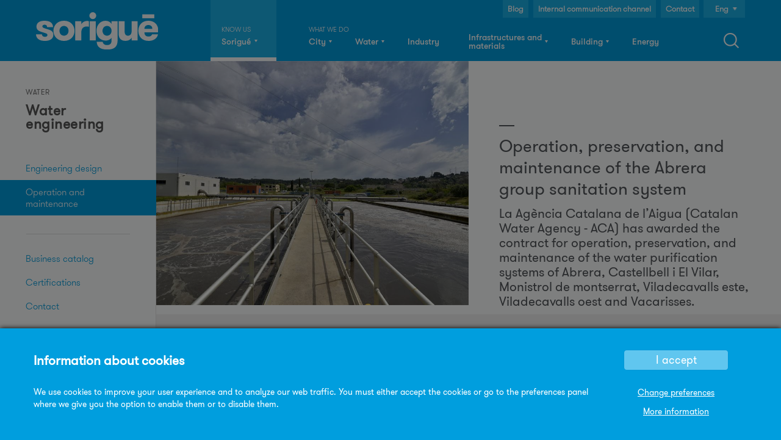

--- FILE ---
content_type: text/html; charset=utf-8
request_url: https://www.sorigue.com/en/operation-preservation-and-maintenance-abrera-group-sanitation-system
body_size: 12050
content:
<!DOCTYPE html>
<!--[if IEMobile 7]><html class="iem7"  lang="en" dir="ltr"><![endif]-->
<!--[if lte IE 6]><html class="lt-ie9 lt-ie8 lt-ie7"  lang="en" dir="ltr"><![endif]-->
<!--[if (IE 7)&(!IEMobile)]><html class="lt-ie9 lt-ie8"  lang="en" dir="ltr"><![endif]-->
<!--[if IE 8]><html class="lt-ie9"  lang="en" dir="ltr"><![endif]-->
<!--[if (gte IE 9)|(gt IEMobile 7)]><!--><html  lang="en" dir="ltr" prefix="content: http://purl.org/rss/1.0/modules/content/ dc: http://purl.org/dc/terms/ foaf: http://xmlns.com/foaf/0.1/ rdfs: http://www.w3.org/2000/01/rdf-schema# sioc: http://rdfs.org/sioc/ns# sioct: http://rdfs.org/sioc/types# skos: http://www.w3.org/2004/02/skos/core# xsd: http://www.w3.org/2001/XMLSchema#"><!--<![endif]-->

<head>
  <script src="/sites/all/themes/zensorigue/js/rollbar.js"></script>
  <meta charset="utf-8" />
<link rel="shortcut icon" href="https://www.sorigue.com/sites/default/files/cropped-favicon-180x180.png" type="image/png" />
  <title>Operation, preservation, and maintenance of the Abrera group sanitation system | Sorigué</title>

      <meta name="MobileOptimized" content="width">
    <meta name="HandheldFriendly" content="true">
    <meta name="viewport" content="width=device-width">
    <meta http-equiv="cleartype" content="on">

  <link type="text/css" rel="stylesheet" href="https://www.sorigue.com/sites/default/files/css/css_lQaZfjVpwP_oGNqdtWCSpJT1EMqXdMiU84ekLLxQnc4.css" media="all" />
<link type="text/css" rel="stylesheet" href="https://www.sorigue.com/sites/default/files/css/css_vZ_wrMQ9Og-YPPxa1q4us3N7DsZMJa-14jShHgRoRNo.css" media="all" />
<link type="text/css" rel="stylesheet" href="https://www.sorigue.com/sites/default/files/css/css_VIUMUF24KEj3VOx32dhPK5okcth6FIeocf-8QzCr9LA.css" media="all" />
<link type="text/css" rel="stylesheet" href="https://www.sorigue.com/sites/default/files/css/css_HcCqJ2Cw_AUpPLX7DNsxPTR_4Fn2YC1f7V4ndN2UtIU.css" media="all" />
<link type="text/css" rel="stylesheet" href="https://www.sorigue.com/sites/default/files/css/css_HzEBCdooV9lk7Ge1qoUi7xPKeaJGHzY83qri3xRQw_U.css" media="all" />

  <link rel='stylesheet' href='/sites/all/themes/zensorigue/fonts/fonts.css' />
  <link rel='stylesheet' media='screen and (max-width: 767px)' href='/sites/all/themes/zensorigue/css/a_0_767.css' />
  <link rel='stylesheet' media='screen and (min-width: 768px) and (max-width: 1024px)' href='/sites/all/themes/zensorigue/css/c_768_1280.css' />
  <link rel='stylesheet' media='screen and (min-width: 1025px)' href='/sites/all/themes/zensorigue/css/d_1281_inf.css' />
  <link rel='stylesheet' media='screen and (min-width: 1025px) and (max-width: 1170px)' href='/sites/all/themes/zensorigue/css/c_1025_1080.css' />
  <link rel='stylesheet' media='screen and (max-width: 1024px) ' href='/sites/all/themes/zensorigue/css/responsivemenu.css' />
  <link rel='stylesheet' media='screen and (max-width: 480px)' href='/sites/all/themes/zensorigue/css/a_0_480.css' />
    
  <script src="https://www.sorigue.com/sites/default/files/js/js_6WD03QktbLxxWsNN0zT8d5vC9ewC-YsJiOsZAwOm3-E.js"></script>
<script src="https://www.sorigue.com/sites/default/files/js/js_nZT4PcBg-RVTg4RGehh-zY9l32K8zpwLC7MQx31HkGI.js"></script>
<script src="https://www.sorigue.com/sites/default/files/js/js_9-2qxogfWhVlR5K4qLh7r8sppvEo42PoRw8d7ZzH5N8.js"></script>
<script src="https://www.sorigue.com/sites/default/files/js/js_cQQ2bs_welXToyHpsiZksk9WFZSXGA9x3sMGl12K-KA.js"></script>
<script src="https://www.sorigue.com/sites/all/modules/mobile_navigation/js/mobile_menu.js?t61h3a"></script>
<script src="https://www.sorigue.com/sites/all/modules/mobile_navigation/mobile_navigation.js?t61h3a"></script>
<script src="https://www.sorigue.com/sites/default/files/js/js_Kza1xCt2VS8nMS0EfdiA7dofl4nEdtgQvgz-I0dDjUY.js"></script>
<script src="https://www.googletagmanager.com/gtag/js?id=G-83VJGT7VQD"></script>
<script>window.dataLayer = window.dataLayer || [];function gtag(){dataLayer.push(arguments)};gtag("js", new Date());gtag("set", "developer_id.dMDhkMT", true);gtag("config", "G-83VJGT7VQD", {"groups":"default"});</script>
<script src="https://www.sorigue.com/sites/default/files/js/js_fgELh6HgqJGWxTqyjvWa2R6LVW0I0EmUGx5VI85FfeA.js"></script>
<script src="https://www.sorigue.com/sites/default/files/js/js_oQRQrD-IETWXjQjMJnAo71oAolHjkA-FUpr6575snbU.js"></script>
<script>jQuery.extend(Drupal.settings, {"basePath":"\/","pathPrefix":"en\/","setHasJsCookie":0,"ajaxPageState":{"theme":"zensorigue","theme_token":"pnJ8YRgXTA7qQR3nEzhdWS-XV8nOJDVT-7b9da6iAqU","jquery_version":"1.12","jquery_version_token":"JsFhh2d4PYsZOSHdmJRSzJQDjOPiJXIGlZ2o8wOBUtE","js":{"sites\/all\/modules\/hiruu\/hiruu_cookie_compliance\/js\/ct-ultimate-gdpr.min.js":1,"sites\/all\/modules\/hiruu\/hiruu_cookie_compliance\/js\/init.js":1,"sites\/all\/modules\/jquery_update\/replace\/jquery\/1.12\/jquery.min.js":1,"misc\/jquery-extend-3.4.0.js":1,"misc\/jquery-html-prefilter-3.5.0-backport.js":1,"misc\/jquery.once.js":1,"misc\/drupal.js":1,"sites\/all\/modules\/jquery_update\/js\/jquery_browser.js":1,"sites\/all\/modules\/views_slideshow\/js\/views_slideshow.js":1,"sites\/all\/modules\/jquery_update\/replace\/ui\/external\/jquery.cookie.js":1,"sites\/all\/modules\/jquery_update\/replace\/jquery.form\/4\/jquery.form.min.js":1,"misc\/form-single-submit.js":1,"misc\/ajax.js":1,"sites\/all\/modules\/jquery_update\/js\/jquery_update.js":1,"sites\/all\/modules\/admin_menu\/admin_devel\/admin_devel.js":1,"sites\/all\/modules\/entityreference\/js\/entityreference.js":1,"sites\/all\/modules\/geofield_gmap\/geofield_gmap.js":1,"sites\/all\/modules\/hiruu\/views_selective_hacks\/views_selective_hacks.js":1,"sites\/all\/libraries\/colorbox\/jquery.colorbox.js":1,"sites\/all\/modules\/colorbox\/js\/colorbox.js":1,"sites\/all\/modules\/colorbox\/styles\/default\/colorbox_style.js":1,"sites\/all\/modules\/jquery_ajax_load\/jquery_ajax_load.js":1,"sites\/all\/libraries\/jquery.cycle\/jquery.cycle.all.js":1,"sites\/all\/modules\/views_slideshow\/contrib\/views_slideshow_cycle\/js\/views_slideshow_cycle.js":1,"misc\/collapse.js":1,"misc\/form.js":1,"sites\/all\/modules\/views_show_more\/views_show_more.js":1,"sites\/all\/modules\/views\/js\/base.js":1,"misc\/progress.js":1,"sites\/all\/modules\/views\/js\/ajax_view.js":1,"sites\/all\/modules\/mobile_navigation\/js\/mobile_menu.js":1,"sites\/all\/modules\/mobile_navigation\/mobile_navigation.js":1,"sites\/all\/modules\/responsive_menus\/styles\/ResponsiveMultiLevelMenu\/js\/responsive_menus_codrops_responsive_multi.js":1,"sites\/all\/libraries\/ResponsiveMultiLevelMenu\/js\/modernizr.custom.js":1,"sites\/all\/libraries\/ResponsiveMultiLevelMenu\/js\/jquery.dlmenu.js":1,"sites\/all\/modules\/google_analytics\/googleanalytics.js":1,"https:\/\/www.googletagmanager.com\/gtag\/js?id=G-83VJGT7VQD":1,"0":1,"sites\/all\/libraries\/superfish\/jquery.hoverIntent.minified.js":1,"sites\/all\/libraries\/superfish\/supposition.js":1,"sites\/all\/libraries\/superfish\/superfish.js":1,"sites\/all\/modules\/superfish\/superfish.js":1,"sites\/all\/themes\/zensorigue\/js\/script.js":1,"sites\/all\/themes\/zensorigue\/js\/jquery.lockfixed.min.js":1,"sites\/all\/themes\/zensorigue\/js\/custom.js":1},"css":{"modules\/system\/system.base.css":1,"modules\/system\/system.menus.css":1,"modules\/system\/system.messages.css":1,"modules\/system\/system.theme.css":1,"sites\/all\/modules\/views_slideshow\/views_slideshow.css":1,"modules\/aggregator\/aggregator.css":1,"modules\/field\/theme\/field.css":1,"sites\/all\/modules\/filebrowser\/css\/filebrowser_style.css":1,"sites\/all\/modules\/freepager\/freepager.css":1,"sites\/all\/modules\/geofield_gmap\/geofield_gmap.css":1,"modules\/node\/node.css":1,"modules\/search\/search.css":1,"modules\/user\/user.css":1,"sites\/all\/modules\/hiruu\/views_selective_hacks\/views_selective_hacks.css":1,"sites\/all\/modules\/views\/css\/views.css":1,"sites\/all\/modules\/ckeditor\/css\/ckeditor.css":1,"sites\/all\/modules\/colorbox\/styles\/default\/colorbox_style.css":1,"sites\/all\/modules\/ctools\/css\/ctools.css":1,"modules\/locale\/locale.css":1,"sites\/all\/modules\/views_slideshow\/contrib\/views_slideshow_cycle\/views_slideshow_cycle.css":1,"sites\/all\/modules\/mobile_navigation\/mobile_navigation.css":1,"sites\/all\/libraries\/ResponsiveMultiLevelMenu\/css\/component.css":1,"sites\/all\/modules\/addtoany\/addtoany.css":1,"sites\/all\/libraries\/superfish\/css\/superfish.css":1,"sites\/all\/themes\/zensorigue\/system.menus.css":1,"sites\/all\/themes\/zensorigue\/system.messages.css":1,"sites\/all\/themes\/zensorigue\/system.theme.css":1,"sites\/all\/themes\/zensorigue\/css\/styles.css":1,"sites\/all\/themes\/zensorigue\/css\/blocks.css":1,"sites\/all\/themes\/zensorigue\/css\/superfish2.css":1,"sites\/all\/themes\/zensorigue\/css\/homepage.css":1,"sites\/all\/themes\/zensorigue\/css\/animate.css":1,"sites\/all\/themes\/zensorigue\/css\/views.css":1,"sites\/all\/themes\/zensorigue\/css\/footer.css":1,"sites\/all\/themes\/zensorigue\/css\/grid\/870_9_30.css":1,"sites\/all\/themes\/zensorigue\/css\/webforms_buttons.css":1,"sites\/all\/themes\/zensorigue\/css\/node_project.css":1,"sites\/all\/themes\/zensorigue\/css\/node_subhome.css":1,"sites\/all\/themes\/zensorigue\/css\/node_apartado.css":1,"sites\/all\/themes\/zensorigue\/css\/node_nota.css":1,"sites\/all\/themes\/zensorigue\/css\/node_actualidad.css":1,"sites\/all\/themes\/zensorigue\/css\/node_galeria.css":1,"sites\/all\/themes\/zensorigue\/css\/node_medio.css":1,"sites\/all\/themes\/zensorigue\/css\/node_material.css":1,"sites\/all\/themes\/zensorigue\/css\/node_colorbox.css":1,"sites\/all\/themes\/zensorigue\/css\/pager.css":1,"sites\/all\/themes\/zensorigue\/css\/views_infinite_scroll.css":1,"sites\/all\/themes\/zensorigue\/css\/hiruuv2.css":1}},"colorbox":{"transition":"fade","speed":"100","opacity":"1","slideshow":false,"slideshowAuto":true,"slideshowSpeed":"2500","slideshowStart":"start slideshow","slideshowStop":"stop slideshow","current":"{current} of {total}","previous":"\u00ab Prev","next":"Next \u00bb","close":"Close","overlayClose":true,"returnFocus":true,"maxWidth":"80%","maxHeight":"80%","initialWidth":"300","initialHeight":"250","fixed":true,"scrolling":false,"mobiledetect":true,"mobiledevicewidth":"768px","file_public_path":"\/sites\/default\/files","specificPagesDefaultValue":"admin*\nimagebrowser*\nimg_assist*\nimce*\nnode\/add\/*\nnode\/*\/edit\nprint\/*\nprintpdf\/*\nsystem\/ajax\nsystem\/ajax\/*"},"jquery_ajax_load":{"trigger":".jquery_ajax_load","target":"#jquery_ajax_load_target","toggle":true,"animation":true,"base_path":"\/","module_path":"sites\/all\/modules\/jquery_ajax_load","site_name":"Sorigu\u00e9"},"urlIsAjaxTrusted":{"\/en\/operation-preservation-and-maintenance-abrera-group-sanitation-system":true,"\/en\/views\/ajax":true},"better_exposed_filters":{"views":{"subhome_slider":{"displays":{"block":{"filters":[]}}},"product_image_slide":{"displays":{"block":{"filters":[]}}},"project_v2_foto_peque_a":{"displays":{"block":{"filters":[]}}},"project_article":{"displays":{"block":{"filters":[]}}},"service_description1_2":{"displays":{"block":{"filters":[]}}},"project_technicaldata":{"displays":{"block":{"filters":[]}}},"headquarters_top_list":{"displays":{"block":{"filters":[]}}},"press_gallery":{"displays":{"block_1":{"filters":[]}}},"project_related":{"displays":{"block":{"filters":[]}}}}},"viewsSlideshow":{"product_image_slide-block_1":{"methods":{"goToSlide":["viewsSlideshowPager","viewsSlideshowSlideCounter","viewsSlideshowCycle"],"nextSlide":["viewsSlideshowPager","viewsSlideshowSlideCounter","viewsSlideshowCycle"],"pause":["viewsSlideshowControls","viewsSlideshowCycle"],"play":["viewsSlideshowControls","viewsSlideshowCycle"],"previousSlide":["viewsSlideshowPager","viewsSlideshowSlideCounter","viewsSlideshowCycle"],"transitionBegin":["viewsSlideshowPager","viewsSlideshowSlideCounter"],"transitionEnd":[]},"paused":0}},"viewsSlideshowCycle":{"#views_slideshow_cycle_main_product_image_slide-block_1":{"num_divs":1,"id_prefix":"#views_slideshow_cycle_main_","div_prefix":"#views_slideshow_cycle_div_","vss_id":"product_image_slide-block_1","effect":"fade","transition_advanced":0,"timeout":5000,"speed":700,"delay":0,"sync":1,"random":0,"pause":1,"pause_on_click":0,"play_on_hover":0,"action_advanced":0,"start_paused":0,"remember_slide":0,"remember_slide_days":1,"pause_in_middle":0,"pause_when_hidden":0,"pause_when_hidden_type":"full","amount_allowed_visible":"","nowrap":0,"pause_after_slideshow":0,"fixed_height":1,"items_per_slide":1,"wait_for_image_load":1,"wait_for_image_load_timeout":3000,"cleartype":true,"cleartypenobg":false,"advanced_options":"{}"}},"views":{"ajax_path":"\/en\/views\/ajax","ajaxViews":{"views_dom_id:e10cebe1d4a913ef235b96a8c3d1654b":{"view_name":"project_related","view_display_id":"block","view_args":"2608","view_path":"node\/2608","view_base_path":null,"view_dom_id":"e10cebe1d4a913ef235b96a8c3d1654b","pager_element":0}}},"mobile_navigation":{"breakpoint":"all and (min-width: 740px) and (min-device-width: 740px), (max-device-width: 800px) and (min-width: 740px) and (orientation:landscape)","menuSelector":"#main-menu-links","menuPlugin":"basic","showEffect":"expand_down","showItems":"all","tabHandler":true,"menuWidth":65,"specialClasses":false,"mainPageSelector":"#page","useMask":true,"menuLabel":"Menu","expandActive":false},"responsive_menus":[{"selectors":"#block-system-main-menu","media_size":"1024","animation_in":"dl-animate-in-1","animation_out":"dl-animate-out-1","responsive_menus_style":"codrops_responsive_multi"}],"googleanalytics":{"account":["G-83VJGT7VQD"],"trackOutbound":1,"trackMailto":1,"trackDownload":1,"trackDownloadExtensions":"7z|aac|arc|arj|asf|asx|avi|bin|csv|doc(x|m)?|dot(x|m)?|exe|flv|gif|gz|gzip|hqx|jar|jpe?g|js|mp(2|3|4|e?g)|mov(ie)?|msi|msp|pdf|phps|png|ppt(x|m)?|pot(x|m)?|pps(x|m)?|ppam|sld(x|m)?|thmx|qtm?|ra(m|r)?|sea|sit|tar|tgz|torrent|txt|wav|wma|wmv|wpd|xls(x|m|b)?|xlt(x|m)|xlam|xml|z|zip","trackColorbox":1},"superfish":{"1":{"id":"1","sf":{"delay":"300","animation":{"opacity":"show","height":"show"},"speed":300,"autoArrows":false,"dropShadows":false,"disableHI":false},"plugins":{"supposition":true,"bgiframe":false}}}});</script>
      <!--[if lt IE 9]>
    <script src="/sites/all/themes/zen/js/html5-respond.js"></script>
    <![endif]-->
    <script>window.MSInputMethodContext && document.documentMode && document.write('<script src="https://cdn.jsdelivr.net/gh/nuxodin/ie11CustomProperties@4.1.0/ie11CustomProperties.min.js"><\x2fscript>');</script>
</head>
<body class="html not-front not-logged-in one-sidebar sidebar-first page-node page-node- page-node-2608 node-type-obra i18n-en section-operation-preservation-and-maintenance-abrera-group-sanitation-system animated fadeIn  
subhome-type-" >
  <div id="videoEmbed">
    <div id="videoClose">&times;</div>
    <div id="videoContainer">
      <div id="videoBox">
        <div id="videoWrap"><iframe width="560" height="315" src="about:blank" frameborder="0" allow="accelerometer; autoplay; clipboard-write; encrypted-media; gyroscope; picture-in-picture" allowfullscreen></iframe></div>
      </div>
    </div>
  </div>
      <p id="skip-link">
      <a href="#main-menu" class="element-invisible element-focusable">Jump to navigation</a>
    </p>
    <!-- Hardcoded responsive logo -->
    <div class="logo_responsive"><a href="/"><img alt="Sorigué" src="/sites/all/themes/zensorigue/images/logo-sorigue.svg"></a></div>
      
<div id="page">

<div class="header_wrapper fadeIn">
  <header class="header" id="header" role="banner">

    
    
    
      <div class="header__region region region-header">
    <div id="block-block-1" class="block block-block first odd">

      
  <div><a href="https://www.sorigue.com/en"><img alt="Sorigué" src="https://www.sorigue.com/sites/all/themes/zensorigue/images/logo-sorigue.svg"></a></div>

</div>
<div id="block-superfish-1" class="block block-superfish even">

      
  <ul id="superfish-1" class="menu sf-menu sf-main-menu sf-horizontal sf-style-none sf-total-items-7 sf-parent-items-7 sf-single-items-0"><li id="menu-2318-1" class="first odd sf-item-1 sf-depth-1 sf-total-children-7 sf-parent-children-4 sf-single-children-3 menuparent"><a href="/en/company-directory" title="" class="sf-depth-1 menuparent">Sorigué</a><ul><li id="menu-4797-1" class="first odd sf-item-1 sf-depth-2 sf-no-children"><a href="/en/sorigue" class="sf-depth-2">About us</a></li><li id="menu-4088-1" class="middle even sf-item-2 sf-depth-2"><a href="/en/sustainability" class="sf-depth-2">Responsible business</a></li><li id="menu-4800-1" class="middle odd sf-item-3 sf-depth-2"><a href="/en/innovation" class="sf-depth-2">Innovation</a></li><li id="menu-4799-1" class="middle even sf-item-4 sf-depth-2"><a href="/en/people" class="sf-depth-2">People</a></li><li id="menu-4798-1" class="middle odd sf-item-5 sf-depth-2 sf-no-children"><a href="/en/return" class="sf-depth-2">Return</a></li><li id="menu-4803-1" class="middle even sf-item-6 sf-depth-2 sf-no-children"><a href="/en/in-house-resources" class="sf-depth-2">In-house Resources</a></li><li id="menu-3108-1" class="last odd sf-item-7 sf-depth-2"><a href="/en/press-room" class="sf-depth-2">Press Room</a></li></ul></li><li id="menu-2086-1" class="middle even sf-item-2 sf-depth-1 sf-total-children-3 sf-parent-children-3 sf-single-children-0 menuparent"><span class="sf-depth-1 menuparent nolink" tabindex="0">City</span><ul><li id="menu-2087-1" class="first odd sf-item-1 sf-depth-2"><a href="/en/urban-areas" class="sf-depth-2">Urban areas</a></li><li id="menu-2091-1" class="middle even sf-item-2 sf-depth-2"><a href="/en/facilities-and-technology" class="sf-depth-2">Facilities and technology</a></li><li id="menu-2088-1" class="last odd sf-item-3 sf-depth-2"><a href="/en/green-infrastructure" class="sf-depth-2">Green infrastructure</a></li></ul></li><li id="menu-2073-1" class="active-trail middle odd sf-item-3 sf-depth-1 sf-total-children-4 sf-parent-children-4 sf-single-children-0 menuparent"><span class="sf-depth-1 menuparent nolink" tabindex="0">Water</span><ul><li id="menu-2074-1" class="first odd sf-item-1 sf-depth-2"><a href="/en/projects-and-maintenance" class="sf-depth-2">Projects and maintenance</a></li><li id="menu-2081-1" class="middle even sf-item-2 sf-depth-2"><a href="/en/underwater-works" class="sf-depth-2">Underwater works</a></li><li id="menu-2085-1" class="middle odd sf-item-3 sf-depth-2"><a href="/en/hydraulic-equipment" class="sf-depth-2">Hydraulic equipment</a></li><li id="menu-2133-1" class="active-trail last even sf-item-4 sf-depth-2"><a href="/en/water-engineering" class="sf-depth-2">Water engineering</a></li></ul></li><li id="menu-2090-1" class="middle even sf-item-4 sf-depth-1 sf-total-children-1 sf-parent-children-1 sf-single-children-0 menuparent"><a href="/en/industry" class="sf-depth-1 menuparent">Industry</a><ul><li id="menu-10186-1" class="firstandlast odd sf-item-1 sf-depth-2"><a href="/en/industry" class="sf-depth-2">Industry</a></li></ul></li><li id="menu-2139-1" class="middle odd sf-item-5 sf-depth-1 sf-total-children-9 sf-parent-children-9 sf-single-children-0 menuparent"><span class="sf-depth-1 menuparent nolink" tabindex="0">Infrastructures and materials</span><ul><li id="menu-2122-1" class="first odd sf-item-1 sf-depth-2"><a href="/en/infrastructures" class="sf-depth-2">Infrastructures</a></li><li id="menu-2123-1" class="middle even sf-item-2 sf-depth-2"><a href="/en/conservation" class="sf-depth-2">Conservation</a></li><li id="menu-21722-1" class="middle odd sf-item-3 sf-depth-2"><a href="/en/road-repair" class="sf-depth-2">Road repair</a></li><li id="menu-2140-1" class="middle even sf-item-4 sf-depth-2"><a href="/en/asphalts" class="sf-depth-2">Asphalts</a></li><li id="menu-2141-1" class="middle odd sf-item-5 sf-depth-2"><a href="/en/aggregates" class="sf-depth-2">Aggregates</a></li><li id="menu-2142-1" class="middle even sf-item-6 sf-depth-2"><a href="/en/precast-concrete" class="sf-depth-2">Precast</a></li><li id="menu-2143-1" class="middle odd sf-item-7 sf-depth-2"><a href="/en/concretes" class="sf-depth-2">Concretes</a></li><li id="menu-2144-1" class="middle even sf-item-8 sf-depth-2"><a href="/en/distribution-platform" class="sf-depth-2">Distribution platform</a></li><li id="menu-2092-1" class="last odd sf-item-9 sf-depth-2"><a href="/en/transport" class="sf-depth-2">Transport</a></li></ul></li><li id="menu-2120-1" class="middle even sf-item-6 sf-depth-1 sf-total-children-2 sf-parent-children-1 sf-single-children-1 menuparent"><span class="sf-depth-1 menuparent nolink" tabindex="0">Building</span><ul><li id="menu-2121-1" class="first odd sf-item-1 sf-depth-2"><a href="/en/building" class="sf-depth-2">Building</a></li><li id="menu-6692-1" class="last even sf-item-2 sf-depth-2 sf-no-children"><a href="http://sorigueinmobiliaria.com/" class="sf-depth-2">Real estate</a></li></ul></li><li id="menu-9988-1" class="last odd sf-item-7 sf-depth-1 sf-total-children-1 sf-parent-children-1 sf-single-children-0 menuparent"><a href="/en/energy" class="sf-depth-1 menuparent">Energy</a><ul><li id="menu-9991-1" class="firstandlast odd sf-item-1 sf-depth-2"><a href="/en/energy" class="sf-depth-2">Energy</a></li></ul></li></ul>
</div>
<div id="block-block-8" class="block block-block odd">

      
  <div>SEARCH</div>

</div>
<div id="block-locale-language" class="block block-locale even" role="complementary">

      
  <ul class="language-switcher-locale-url"><li class="es first"><a href="/es/explotacion-conservacion-y-mantenimiento-del-sistema-de-saneamiento-del-grupo-de-abrera" class="language-link" xml:lang="es" title="Explotación, conservación y mantenimiento del sistema de saneamiento del Grupo de Abrera">Cast</a></li>
<li class="ca"><a href="/ca/explotacio-conservacio-i-manteniment-del-sistema-de-sanejament-del-grup-dabrera" class="language-link" xml:lang="ca" title="Explotació, conservació i manteniment del sistema de sanejament del Grup d&#039;Abrera">Cat</a></li>
<li class="en last active"><a href="/en/operation-preservation-and-maintenance-abrera-group-sanitation-system" class="language-link active" xml:lang="en" title="Operation, preservation, and maintenance of the Abrera group sanitation system">Eng</a></li>
</ul>
</div>
<div id="block-search-form" class="block block-search odd" role="search">

      
  <form action="/en/operation-preservation-and-maintenance-abrera-group-sanitation-system" method="post" id="search-block-form" accept-charset="UTF-8"><div><div class="container-inline">
      <h2 class="element-invisible">Search form</h2>
    <div class="form-item form-type-textfield form-item-search-block-form">
  <label class="element-invisible" for="edit-search-block-form--2">Search </label>
 <input title="Enter the terms you wish to search for." type="text" id="edit-search-block-form--2" name="search_block_form" value="" size="15" maxlength="128" class="form-text" />
</div>
<div class="form-actions form-wrapper" id="edit-actions"><input type="submit" id="edit-submit" name="op" value="Search" class="form-submit" /></div><input type="hidden" name="form_build_id" value="form-abCQJ1mLdqpLvEJz2lbIR3emDXSmFphKJSbbtu4BkRU" />
<input type="hidden" name="form_id" value="search_block_form" />
</div>
</div></form>
</div>
<div id="block-block-43" class="block block-block even">

      
  <div class="contact-button">
 <a href="https://blog.sorigue.com/" target="_blank">Blog</a>
</div>
</div>
<div id="block-block-47" class="block block-block odd">

      
  <div class="contact-button"><a href="https://www.sorigue.com/en/sustainability/internal-communication-channel">Internal communication channel</a></div>

</div>
<div id="block-block-36" class="block block-block last even">

      
  
<div class="contact-button">
    <a href="https://www.sorigue.com/en/company-directory">Contact</a>
</div>
</div>
  </div>

  </header>
</div>

    
  <div id="main">

	<!---->

    <div id="content" class="column" role="main">
        <div class="region region-highlighted">
    <div id="block-system-main-menu" class="block block-system block-menu first odd" role="navigation">

      
  <ul class="menu"><li class="menu__item is-expanded first expanded"><a href="/en/company-directory" title="" class="menu__link">Sorigué</a><ul class="menu"><li class="menu__item is-leaf first leaf"><a href="/en/sorigue" class="menu__link">About us</a></li>
<li class="menu__item is-collapsed collapsed"><a href="/en/sustainability" class="menu__link">Responsible business</a></li>
<li class="menu__item is-collapsed collapsed"><a href="/en/innovation" class="menu__link">Innovation</a></li>
<li class="menu__item is-collapsed collapsed"><a href="/en/people" class="menu__link">People</a></li>
<li class="menu__item is-leaf leaf"><a href="/en/return" class="menu__link">Return</a></li>
<li class="menu__item is-leaf leaf"><a href="/en/in-house-resources" class="menu__link">In-house Resources</a></li>
<li class="menu__item is-expanded last expanded"><a href="/en/press-room" class="menu__link">Press Room</a><ul class="menu"><li class="menu__item is-expanded first expanded"><span class="menu__link nolink" tabindex="0">Press Resources</span><ul class="menu"><li class="menu__item is-collapsed first collapsed"><a href="/en/press-room/press-resources#imagenes" class="menu__link">Image Gallery</a></li>
<li class="menu__item is-leaf leaf"><a href="/en/press-room/press-resources#videos" class="menu__link">Video Gallery</a></li>
<li class="menu__item is-leaf last leaf"><a href="http://www.sorigue.com/en/press-room/press-resources#identidad" class="menu__link">Corporate Identity</a></li>
</ul></li>
<li class="menu__item is-leaf last leaf"><a href="/en/press-room/contact" class="menu__link">Contact</a></li>
</ul></li>
</ul></li>
<li class="menu__item is-expanded expanded"><span class="menu__link nolink" tabindex="0">City</span><ul class="menu"><li class="menu__item is-collapsed first collapsed"><a href="/en/urban-areas" class="menu__link">Urban areas</a></li>
<li class="menu__item is-collapsed collapsed"><a href="/en/facilities-and-technology" class="menu__link">Facilities and technology</a></li>
<li class="menu__item is-collapsed last collapsed"><a href="/en/green-infrastructure" class="menu__link">Green infrastructure</a></li>
</ul></li>
<li class="menu__item is-active-trail is-expanded expanded active-trail"><span class="menu__link is-active-trail active-trail nolink" tabindex="0">Water</span><ul class="menu"><li class="menu__item is-collapsed first collapsed"><a href="/en/projects-and-maintenance" class="menu__link">Projects and maintenance</a></li>
<li class="menu__item is-collapsed collapsed"><a href="/en/underwater-works" class="menu__link">Underwater works</a></li>
<li class="menu__item is-collapsed collapsed"><a href="/en/hydraulic-equipment" class="menu__link">Hydraulic equipment</a></li>
<li class="menu__item is-active-trail is-expanded last expanded active-trail"><a href="/en/water-engineering" class="menu__link is-active-trail active-trail">Water engineering</a><ul class="menu"><li class="menu__item is-collapsed first collapsed"><a href="/en/water-engineering/engineering-design" class="menu__link">Engineering design</a></li>
<li class="menu__item is-active-trail is-expanded expanded active-trail"><a href="/en/water-engineering/operation-and-maintenance" class="menu__link is-active-trail active-trail">Operation and maintenance</a><ul class="menu"><li class="menu__item is-leaf first leaf"><a href="/en/water-cycle/andorra-sud-wwtp" title="" class="menu__link">Andorra Sud WWTP</a></li>
<li class="menu__item is-leaf leaf"><a href="/en/water-cycle/terrassa-sanitation-system" class="menu__link">Terrassa sanitation system</a></li>
<li class="menu__item is-leaf leaf"><a href="/en/expansion-irrigable-area-guiamets-reservoir-tarragona" class="menu__link">Expansion of the irrigable area of the Guiamets Reservoir, Tarragona</a></li>
<li class="menu__item is-leaf leaf"><a href="/en/maintenance-public-sanitation-systems-granollers-la-garriga-and-congost" class="menu__link">Maintenance of public sanitation systems in Granollers, La Garriga and Congost</a></li>
<li class="menu__item is-leaf leaf"><a href="/en/maintenance-wastewater-treatment-plants-14-towns-la-cerdanya" class="menu__link">Maintenance of wastewater treatment plants in 14 towns in La Cerdanya</a></li>
<li class="menu__item is-leaf leaf"><a href="/en/managing-wastewater-treatment-plants-province-tarragona" class="menu__link">Managing wastewater treatment plants in the province of Tarragona</a></li>
<li class="menu__item is-leaf leaf"><a href="/en/water-cycle/operation-conservation-maintenance-agullana-sanitation-system" class="menu__link">Operation, conservation, and maintenance for the Agullana, Navata, and Peralada Sanitation System</a></li>
<li class="menu__item is-leaf leaf"><a href="/en/operation-preservation-and-maintenance-sanitation-system-igualada-group" class="menu__link">Operation, preservation and maintenance of the sanitation system of the Igualada Group</a></li>
<li class="menu__item is-active-trail is-leaf leaf active-trail"><a href="/en/operation-preservation-and-maintenance-abrera-group-sanitation-system" class="menu__link is-active-trail active-trail active">Operation, preservation, and maintenance of the Abrera group sanitation system</a></li>
<li class="menu__item is-leaf leaf"><a href="/en/water-cycle/pumping-systems-saba-parkings" class="menu__link">Pumping systems at Saba Parking Areas</a></li>
<li class="menu__item is-leaf last leaf"><a href="/en/water-cycle/surveillance-operation-maintenance-jucar-vinalopo" class="menu__link">Surveillance, operation, and maintenance of the Júcar-Vinalopó conduit system.</a></li>
</ul></li>
<li class="menu__item is-leaf leaf"><span title="" class="menu__link separator"><hr></span></li>
<li class="menu__item is-leaf leaf"><a href="/en/water-engineering/business-catalog" class="menu__link">Business catalog</a></li>
<li class="menu__item is-leaf leaf"><a href="/en/water-engineering/certifications" class="menu__link">Certifications</a></li>
<li class="menu__item is-leaf last leaf"><a href="/en/water-engineering/contact" class="menu__link">Contact</a></li>
</ul></li>
</ul></li>
<li class="menu__item is-collapsed collapsed"><a href="/en/industry" class="menu__link">Industry</a></li>
<li class="menu__item is-expanded expanded"><span class="menu__link nolink" tabindex="0">Infrastructures and materials</span><ul class="menu"><li class="menu__item is-collapsed first collapsed"><a href="/en/infrastructures" class="menu__link">Infrastructures</a></li>
<li class="menu__item is-collapsed collapsed"><a href="/en/conservation" class="menu__link">Conservation</a></li>
<li class="menu__item is-collapsed collapsed"><a href="/en/road-repair" class="menu__link">Road repair</a></li>
<li class="menu__item is-collapsed collapsed"><a href="/en/asphalts" class="menu__link">Asphalts</a></li>
<li class="menu__item is-collapsed collapsed"><a href="/en/aggregates" class="menu__link">Aggregates</a></li>
<li class="menu__item is-collapsed collapsed"><a href="/en/precast-concrete" class="menu__link">Precast</a></li>
<li class="menu__item is-collapsed collapsed"><a href="/en/concretes" class="menu__link">Concretes</a></li>
<li class="menu__item is-collapsed collapsed"><a href="/en/distribution-platform" class="menu__link">Distribution platform</a></li>
<li class="menu__item is-collapsed last collapsed"><a href="/en/transport" class="menu__link">Transport</a></li>
</ul></li>
<li class="menu__item is-expanded expanded"><span class="menu__link nolink" tabindex="0">Building</span><ul class="menu"><li class="menu__item is-collapsed first collapsed"><a href="/en/building" class="menu__link">Building</a></li>
<li class="menu__item is-leaf last leaf"><a href="http://sorigueinmobiliaria.com/" class="menu__link">Real estate</a></li>
</ul></li>
<li class="menu__item is-collapsed last collapsed"><a href="/en/energy" class="menu__link">Energy</a></li>
</ul>
</div>
<div id="block-block-19" class="block block-block even">

      
  <form action="https://www.sorigue.com/en/operation-preservation-and-maintenance-abrera-group-sanitation-system" method="post" id="search-block-form--3" accept-charset="UTF-8"><div><div class="container-inline">
      <h2 class="element-invisible">Search form</h2>
    <div class="form-item form-type-textfield form-item-search-block-form">
  <label class="element-invisible" for="edit-search-block-form--6">Search </label>
 <input title="Enter the terms you wish to search for." type="text" id="edit-search-block-form--6" name="search_block_form" value="" size="15" maxlength="128" class="form-text" />
</div>
<div class="form-actions form-wrapper" id="edit-actions--3"><input type="submit" id="edit-submit--3" name="op" value="Search" class="form-submit" /></div><input type="hidden" name="form_build_id" value="form-BR5ZSNVmAiOLArmCewGwnlZX1KkuYf3MjCHoFOvFS18" />
<input type="hidden" name="form_id" value="search_block_form" />
</div>
</div></form><table cellpadding="0" cellspacing="0">
<tr>
  <td width="50%"><a href="https://www.sorigue.com/en/company-directory"><div class="responsive-contact-button">Contact</div></a></td>
  <td width="50%"><a href="https://www.sorigue.com/sites/default/files/catalogo-digital/Sorigue-CatalegDigital-EN.pdf"><div class="responsive-catalog-button">Corporate catalog</div></a></td>
</tr>
</table>
<table cellpadding="0" cellspacing="0" style="margin-top: 2px;">
<tr>
  <td width="100%"><a href="https://www.sorigue.com/en/sustainability/internal-communication-channel"><div class="responsive-contact-button">Internal communication channel</div></a></td>
</tr>
</table>
</div>
<div id="block-block-20" class="block block-block last odd">

      
  <ul class="language-switcher-locale-url"><li class="es first"><a href="https://www.sorigue.com/es/explotacion-conservacion-y-mantenimiento-del-sistema-de-saneamiento-del-grupo-de-abrera" class="language-link" xml:lang="es" title="Explotación, conservación y mantenimiento del sistema de saneamiento del Grupo de Abrera">Cast</a></li>
<li class="ca"><a href="https://www.sorigue.com/ca/explotacio-conservacio-i-manteniment-del-sistema-de-sanejament-del-grup-dabrera" class="language-link" xml:lang="ca" title="Explotació, conservació i manteniment del sistema de sanejament del Grup d&#039;Abrera">Cat</a></li>
<li class="en last active"><a href="https://www.sorigue.com/en/operation-preservation-and-maintenance-abrera-group-sanitation-system" class="language-link active" xml:lang="en" title="Operation, preservation, and maintenance of the Abrera group sanitation system">Eng</a></li>
</ul><div class="clear"></div>
</div>
  </div>
            <a id="main-content"></a>
                    <h1 class="page__title title" id="page-title">Operation, preservation, and maintenance of the Abrera group sanitation system</h1>
                                          
        <div class="region region-before-content-no-wrapp">
    <div id="block-views-project-v2-foto-peque-a-block" class="block block-views first last odd">

      
  <div class="view view-project-v2-foto-peque-a view-id-project_v2_foto_peque_a view-display-id-block view-dom-id-c46c2c070270beaceeed37fec3491563">
        
  
  
      <div class="view-content">
        <div class="views-row views-row-1 views-row-odd views-row-first views-row-last">
    <div style="background-image: url(/sites/default/files/styles/big/public/abrera_1.jpg?itok=o8tl7PBN); height: 400px; background-size: cover; " class="width50x100">
</div>
<div class="content-area-inside width50x100">
<div class="padding90_50_0_50">
<hr>
<h2 class="field-content">Operation, preservation, and maintenance of the Abrera group sanitation system</h2><h3 class="field-content">La Agència Catalana de l’Aigua (Catalan Water Agency - ACA) has awarded the contract for operation, preservation, and maintenance of the water purification systems of Abrera, Castellbell i El Vilar, Monistrol de montserrat, Viladecavalls este, Viladecavalls oest and Vacarisses.</h3></div></div>  </div>
    </div>
  
  
  
  
  
  
</div>
</div>
  </div>
                        
            
<div id="block-block-11" class="block block-block bgf2f2f2 first odd">

      
  <div class="content-area padding20_0">
<a class="goback js" href="#">Back</a></div>
</div>
<div id="block-views-project-article-block" class="block block-views bgf2f2f2 even">

      
  <div class="view view-project-article view-id-project_article view-display-id-block content-area view-dom-id-19710fdb690ce14fa3c884617ac3f4bf">
        
  
  
      <div class="view-content">
        <div class="views-row views-row-1 views-row-odd views-row-first views-row-last">
      
          
<div class="fieldset views-fieldset" data-module="views_fieldsets">

  
      <div class="views-field views-field-field-profile-client"><span class="views-label views-label-field-profile-client">Client: </span><div class="field-content">Agència Catalana de l’Aigua (ACA)</div></div>      <div class="views-field views-field-field-taxonomy-location"><span class="views-label views-label-field-taxonomy-location">Location: </span><div class="field-content">Barcelona</div></div>  
  
</div>

    
          
<div class="fieldset views-fieldset" data-module="views_fieldsets">

  
      <div class="views-field views-field-field-profile-period"><span class="views-label views-label-field-profile-period">Period: </span><div class="field-content">2017-2020 prorrogable 2 años más</div></div>      <div class="views-field views-field-php"><div class="field-content"><span class="views-label views-label-php">Type of work:</span>
<div>Operation and maintenance</div>
</div></div>  
  
</div>

    
          
<div class="fieldset3 views-fieldset" data-module="views_fieldsets">

  
      <div class="views-field views-field-field-profile-budget"><span class="views-label views-label-field-profile-budget">Budget: </span><div class="field-content">9.934.798€ </div></div>  
  
</div>

    </div>
    </div>
  
  
  
  
  
  
</div>
</div>
<div id="block-views-service-description1-2-block" class="block block-views bgf2f2f2 odd">

      
  <div class="view view-service-description1-2 view-id-service_description1_2 view-display-id-block view-dom-id-ffdf3ae9f84efedb532a43f63472971e">
        
  
  
      <div class="view-content">
        <div class="views-row views-row-1 views-row-odd views-row-first views-row-last content-area padding0">
      
  <div class="views-field views-field-nothing">        <span class="field-content"><div class="row">
<div class="col gu4"><div>The works to be performed include the operation and maintenance of the purification facilities of the Abrera Group in the Llobregat River basin, in order to ensure the proper functioning of those facilities and the quality of the water treated there.</div>
</div>
<div class="col gu4"><div>The total flow treated is about 50,000 m&lt;sup&gt;3&lt;/sup&gt;/day for a population equivalent to 160,000 people, in six sanitation systems covering a network whose total length exceeds 70 km of collector lines.</div>
</div>
</div></span>  </div>  </div>
    </div>
  
  
  
  
  
  
</div>
</div>
<div id="block-block-35" class="block block-block bgf2f2f2 even">

      
  <div class="padding_bottom_25">&nbsp;</div>
</div>
<div id="block-views-project-technicaldata-block" class="block block-views content-area odd">

      
  <div class="view view-project-technicaldata view-id-project_technicaldata view-display-id-block view-dom-id-90fb8d9ed47d3ea8e6dbdd909119bc41">
            <div class="view-header">
      <div class="text-small">DETAILS</div>
<hr>
<h2>Technical data</h2>    </div>
  
  
  
      <div class="view-content">
        <div class="views-row views-row-1 views-row-odd views-row-first views-row-last row">
      
  <div class="views-field views-field-field-profile-bloque1">        <div class="field-content col gu3"><p><strong>Abera WWTP System</strong><br />
The system will serve the municipalities of Abrera (Abrera, Les Carpes, Santa Maria de Villalba, Ca La Cília); Olesa de Montserrat; Esparreguera; Collbató and El Bruc with 30 km of collection lines and 6 pumping stations designed to treat 34,000 m<sup>3</sup>/day using an active sludge biological process that removes nitrogen and phosphorus.  The process consists of 2 pretreatment lines, sand removal and screening, 2 primary decanters, 4 biological reactors with a capacity of 4,100m<sup>3</sup>, and 2 secondary decanters. The sludge line includes a 16m flotation thickener, 1 anaerobic digester and dehydration with 2 45m<sup>3</sup>/h centrifugal decanters. The biogas generated in the digestion process is used to generate electrical power to be used by the system itself.</p>
</div>  </div>  
  <div class="views-field views-field-field-profile-bloque2">        <div class="field-content col gu3"><p><strong>Castellbell i El Vilar WWTP</strong><br />
Designed to treat 5,500 m<sup>3</sup>/day with a 12 km collector network and 7 pumping stations, an active sludge biological process and a low-load carrousel-type system for nutrient removal, with a 4,600m<sup>3</sup> line and a 25m secondary decanter. The sludge line includes a 210m<sup>3</sup> dynamic thickener, and dehydration is accomplished with 2 centrifugal decanters.</p>
<p><strong>Vacarisses WWTP</strong><br />
Designed to treat 2,320 m<sup>3</sup>/day. The process consists of pretreatment with fines screening, desander, degreaser, a conventional prolonged-aeration active sludge process with final separation of effluent and biomass using 2 MBR-type ultrafiltration membrane racks of 32.6m<sup>2</sup>.</p>
</div>  </div>  
  <div class="views-field views-field-field-profile-bloque3">        <div class="field-content col gu3"><p><strong>Monistrol de Montserrat WWTP</strong><br />
Treats 3,300m<sup>3</sup>/day. The system consists of 6 km of collection lines and 2 pumping stations. It has a 1,500m<sup>3</sup> homogenization tank, with agitation, aeration, and a prolonged-aeration biological reactor, as well as a secondary decanter measuring 19m in diameter. The sludge line consists of a gravity thickener.</p>
</div>  </div>  </div>
    </div>
  
  
  
  
  
  
</div>
</div>


<article class="node-2608 node node-obra view-mode-full clearfix" about="/en/operation-preservation-and-maintenance-abrera-group-sanitation-system" typeof="sioc:Item foaf:Document">

      <header>
                  <span property="dc:title" content="Operation, preservation, and maintenance of the Abrera group sanitation system" class="rdf-meta element-hidden"></span>
      
          </header>
  
  <div class="field field-name-field-destacado-en-apartado field-type-list-boolean field-label-hidden"><div class="field-items"><div class="field-item even"></div></div></div></article><div id="block-block-31" class="block block-block content-area padding_bottom_0 odd">

      
  <div class="location">Downloads</div>
<hr>
</div>
<div id="block-fieldblock-node-obra-default-field-nota-files" class="block block-fieldblock content-area even">

      
  <div class="field field-name-field-nota-files field-type-file field-label-hidden"><div class="field-items"><div class="field-item even"><span class="file"><img class="file-icon" alt="" title="application/pdf" src="/modules/file/icons/application-pdf.png" /> <a href="https://www.sorigue.com/sites/default/files/obra/files/om_ficha_adjudicacion_abrera.pdf" type="application/pdf; length=605413" title="om_ficha_adjudicacion_abrera.pdf" target="_blank">Commercial Sheet in PDF (spanish)</a></span></div></div></div>
</div>
<div id="block-block-16" class="block block-block content-area padding20_0_0 odd">

      
  <hr />
<h2>Gallery</h2>

</div>
<div id="block-views-press-gallery-block-1" class="block block-views content-area padding0_0_20 even">

      
  <div class="view view-press-gallery view-id-press_gallery view-display-id-block_1 view-dom-id-7467394f06c8c681a1d61ec764578b12">
        
  
  
    
      <div class="view-content">
        <div class="views-row views-row-1 views-row-odd views-row-first">
    <div class="outside" style="background-image: url(/sites/default/files/styles/big/public/obra/gallery/abrera_2.jpg?itok=yp69t8ET); ">
<div class="inside">
<div class="slidein">
<div style="">
<a href="/sites/default/files/obra/gallery/abrera_2.jpg" title="" >
<div style="display: none;">
</div>
<img src="/sites/all/themes/zensorigue/images/subhome-see-more.png"></a>
</div>
</div>
</div>
</div>  </div>
  <div class="views-row views-row-2 views-row-even">
    <div class="outside" style="background-image: url(/sites/default/files/styles/big/public/obra/gallery/abrera_3.jpg?itok=lqDUCgsj); ">
<div class="inside">
<div class="slidein">
<div style="">
<a href="/sites/default/files/obra/gallery/abrera_3.jpg" title="" >
<div style="display: none;">
</div>
<img src="/sites/all/themes/zensorigue/images/subhome-see-more.png"></a>
</div>
</div>
</div>
</div>  </div>
  <div class="views-row views-row-3 views-row-odd views-row-last">
    <div class="outside" style="background-image: url(/sites/default/files/styles/big/public/obra/gallery/abrera_4.jpg?itok=IGfFilE6); ">
<div class="inside">
<div class="slidein">
<div style="">
<a href="/sites/default/files/obra/gallery/abrera_4.jpg" title="" >
<div style="display: none;">
</div>
<img src="/sites/all/themes/zensorigue/images/subhome-see-more.png"></a>
</div>
</div>
</div>
</div>  </div>
    </div>
  
    

  
  
  
  
</div>
</div>
<div id="block-block-14" class="block block-block content-area clear odd">

      
  <div class="content-area padding20_0">
<a class="goback js" href="#">Back</a></div>
</div>
<div id="block-views-project-related-block" class="block block-views clear even">

      
  <div class="view view-project-related view-id-project_related view-display-id-block view-dom-id-e10cebe1d4a913ef235b96a8c3d1654b">
            <div class="view-header">
      <div class="bgcolorD4D5D5">
<div class="content-area">
<!--<div class="text-small"></div>-->
<hr>
<h2>You may be interested</h2>
</div></div>    </div>
  
  
  
      <div class="view-content">
        <div class="views-row views-row-1 views-row-odd views-row-first">
    <div style="background-image: url(/sites/default/files/saneamiento_vallbona-1_web.jpg);" class="outside">
</div>
<div class="content-area-inside">
<span class="field-content"><a href="/en/sanitation-system-vallbona-danoia-carme-hostalets-de-pierola-masquefa-piera-and-castelloli">Sanitation system of Vallbona d’Anoia, Carme, Hostalets de Pierola, Masquefa, Piera and Castellolí</a></span><div class="field-content location padding0">Barcelona</div></div>  </div>
  <div class="views-row views-row-2 views-row-even">
    <div style="background-image: url(/sites/default/files/saneamiento_granollers_1_web.jpg);" class="outside">
</div>
<div class="content-area-inside">
<span class="field-content"><a href="/en/maintenance-public-sanitation-systems-granollers-la-garriga-and-congost">Maintenance of public sanitation systems in Granollers, La Garriga and Congost</a></span><div class="field-content location padding0">Barcelona</div></div>  </div>
  <div class="views-row views-row-3 views-row-odd views-row-last">
    <div style="background-image: url(/sites/default/files/ingenieria_ciclo_de_agua_bloque_destacados_edar_terrasa_mg_3560.jpg);" class="outside">
</div>
<div class="content-area-inside">
<span class="field-content"><a href="/en/water-cycle/terrassa-sanitation-system">Terrassa sanitation system</a></span><div class="field-content location padding0">Barcelona</div></div>  </div>
    </div>
  
  
  
  
  
  
</div>
</div>
<div id="block-block-22" class="block block-block last odd">

      
  <div class="sidebar_open"><p>Menu</p></div>
<div class="sidebar_close"><p>Menu</p></div>

</div>
          </div>
    
          <aside class="sidebars">
          <section class="region region-sidebar-first column sidebar">
    <div id="block-block-13" class="block block-block breadcrumb_custom sidebarcontent first odd">

      
  Water<div class="breadcrumb_custom_title"><a href="https://www.sorigue.com/en/water-engineering">Water engineering</a></div>
</div>
<div id="block-menu-block-5" class="block block-menu-block last even" role="navigation">

      
  <div class="menu-block-wrapper menu-block-5 menu-name-main-menu parent-mlid-0 menu-level-3">
  <ul class="menu"><li class="menu__item is-parent is-leaf first leaf has-children menu-mlid-5617"><a href="/en/water-engineering/engineering-design" class="menu__link">Engineering design</a></li>
<li class="menu__item is-active-trail is-parent is-leaf leaf has-children active-trail menu-mlid-5619"><a href="/en/water-engineering/operation-and-maintenance" class="menu__link is-active-trail active-trail">Operation and maintenance</a></li>
<li class="menu__item is-leaf leaf menu-mlid-2797"><span title="" class="menu__link separator"><hr></span></li>
<li class="menu__item is-leaf leaf menu-mlid-6263"><a href="/en/water-engineering/business-catalog" class="menu__link">Business catalog</a></li>
<li class="menu__item is-leaf leaf menu-mlid-4791"><a href="/en/water-engineering/certifications" class="menu__link">Certifications</a></li>
<li class="menu__item is-leaf last leaf menu-mlid-2166"><a href="/en/water-engineering/contact" class="menu__link">Contact</a></li>
</ul></div>

</div>
  </section>
              </aside>
      </div>

    
    
  <div class="footer_wrapper">
      <footer id="footer" class="region region-footer">
    <div id="block-block-2" class="block block-block first odd">

      
  <hr />
<h2>Contact</h2>

<div class="footer-wrapper">

<p><a href="mailto:sorigue@sorigue.com">sorigue@sorigue.com</a></p>
</div>

<p><a class="contact cyanbg" href="https://www.sorigue.com/en/company-directory">Directory</a></p>

<hr style="margin: 30px 0 2px;" />
<h2>Work in Sorigué</h2>

<p><a class="contact cyanbg" href="https://www.sorigue.com/en/people/employment-channel">Employment channel</a></p>
</div>
<div id="block-block-46" class="block block-block even">

      
  <hr />
<h2>Do you want to keep up with Sorigué news?</h2>
<p><a class="contact cyanbg" href="https://www.sorigue.com/en/subscribe">Subscribe to our newsletter</a></p>

</div>
<div id="block-block-4" class="block block-block odd">

      
  <hr />
<h2>Follow us on <br />
our social networks</h2>
<p>
<a href="https://www.linkedin.com/company/sorigue" class="linkedin" target="_blank"></a>
<a href="https://www.instagram.com/sorigue_" class="instagram" target="_blank"></a>
<a href="https://vimeo.com/sorigue" class="vimeo" target="_blank"></a>
</p>
<!-- <hr style="margin-top: 30px;">
<h2>About the website</h2>
<p><a href="https://www.sorigue.com/en/general-privacy-policy">Privacy Policy</a></p>
<p><a href="https://www.sorigue.com/en/cookie-policy">Cookies policy</a></p>
<p><a href="https://www.sorigue.com/en/legal-notice">Legal notice</a></p>
<p><a href="https://www.sorigue.com/en/sitemap">Site map</a></p> -->
</div>
<div id="block-block-5" class="block block-block last even">

      
  <hr />
<h2>About the website</h2>
<p><a href="https://www.sorigue.com/en/general-privacy-policy">Privacy Policy</a></p>
<p><a href="https://www.sorigue.com/en/cookie-policy">Cookies policy</a></p>
<p><a href="https://www.sorigue.com/en/legal-notice">Legal notice</a></p>
<!-- <p><a href="https://www.sorigue.com/en/sustainability/internal-communication-channel">Internal communication channel</a></p> -->
<p><a href="https://www.sorigue.com/en/sitemap">Site map</a></p>
</div>
  </footer>
  </div>
</div>
  
  <div class="region region-bottom">
    <div id="block-block-7" class="block block-block first last odd">

      
  <p>&copy; Copyright Sorigu&eacute; 2026</p>

</div>
  </div>
  </body>

</html>


--- FILE ---
content_type: text/css
request_url: https://www.sorigue.com/sites/all/modules/hiruu/hiruu_cookie_compliance/css/ct-ultimate-gdpr.css
body_size: 4145
content:
.ct-ultimate-gdpr-cookie-modal-content ol,
.ct-ultimate-gdpr-cookie-modal-content ul {
	list-style: none;
	padding-left: 0;
}

#ct-content-side { width: calc(100% - 234px); float: left; }
#ct-content-buttons { width: 234px; float: left; margin-top: 25px; text-align: center; }
#ct-ultimate-gdpr-cookie-content::after { clear: both; content: ''; display: block; }

#ct-ultimate-gdpr-cookie-popup
{
	line-height: 20px;
	border-radius: 5px;
	z-index: 999999;
	opacity: 1;
	position: fixed;
	padding: 15px 0 0;
	font-size: 14px;
	font-weight: normal;
	text-align: left;
	font-family: 'gtregular';
	color: white;
    background: rgba(0,0,0,0.5);
    width: 100%;
    height: 100%;
    z-index: 2999;
}

#ct-ultimate-gdpr-cookie-header {
	font-weight: bolder;
	padding: 0 0 7px;
	text-align: center;
	display: block;
	margin: 0;
}

#ct-ultimate-gdpr-cookie-accept,
#ct-ultimate-gdpr-cookie-read-more,
#ct-ultimate-gdpr-cookie-change-settings {
	padding: 6px 10px;
	font-weight: bolder;
	cursor: pointer;
	margin: 5px 10px;
	border: 0 !important;
	background-color: #60c6ef !important;
}

#ct-ultimate-gdpr-cookie-read-more:hover,
#ct-ultimate-gdpr-cookie-read-more:focus{
	text-decoration: none;
}

#ct-ultimate-gdpr-cookie-change-settings, #ct-ultimate-gdpr-cookie-read-more { background: none !important; width: auto; display: inline-block; text-decoration: underline; }
#ct-ultimate-gdpr-cookie-change-settings:hover { text-decoration: none; }
#ct-ultimate-gdpr-cookie-change-settings { margin-top: 20px !important; }
#ct-ultimate-gdpr-cookie-read-more { margin-top: -20px !important; }

.ct-ultimate-gdpr-container #tabs {
	border: 0;
	padding: 0;
}

.ct-ultimate-gdpr-container #tabs .ui-widget-header {
	background: transparent;
	border: 0;
	font-family: inherit;
	font-size: 14px;
	text-transform: uppercase;
}

.ct-ultimate-gdpr-container #tabs .ui-tabs-nav {
	border-radius: 0;
	padding: 0;
}

.ct-ultimate-gdpr-container #tabs .ui-tabs-nav li {
	margin: 0 0.2em 0 0;
	border-radius: 0;
}

.ct-ultimate-gdpr-container #tabs .ui-tabs-nav .ui-tabs-anchor {
	padding: 1em 1.5em;
	-webkit-box-shadow: none;
	box-shadow: none;
	font-weight: 700;
}

.ct-ultimate-gdpr-container #tabs .ui-tabs-nav .ui-tabs-anchor:focus {
	outline: 0;
}

.ct-ultimate-gdpr-container #tabs .ui-tabs-nav .ui-state-active,
.ct-ultimate-gdpr-container #tabs .ui-tabs-nav .ui-widget-content .ui-state-active,
.ct-ultimate-gdpr-container #tabs .ui-tabs-nav .ui-widget-header .ui-state-active {
	background: #f8f8f8;
	border-top: 3px solid #222;
	border-left: 0;
	border-right: 0;
}

.ct-ultimate-gdpr-container #tabs .ui-tabs-nav .ui-state-active a,
.ct-ultimate-gdpr-container #tabs .ui-tabs-nav .ui-widget-content .ui-state-active a,
.ct-ultimate-gdpr-container #tabs .ui-tabs-nav .ui-widget-header .ui-state-active a {
	color: #222;
}

.ct-ultimate-gdpr-container .ui-state-default,
.ct-ultimate-gdpr-container .ui-widget-content .ui-state-default,
.ct-ultimate-gdpr-container .ui-widget-header .ui-state-default {
	background: #ced6e0;
	border-top: 1px solid #ced6e0;
	border-left: 1px solid #ced6e0;
	border-right: 1px solid #ced6e0;
}

.ct-ultimate-gdpr-container .ui-state-hover,
.ct-ultimate-gdpr-container .ui-widget-content .ui-state-hover,
.ct-ultimate-gdpr-container .ui-widget-header .ui-state-hover {
	border-top: 1px solid #747d8c;
	border-left: 1px solid #747d8c;
	border-right: 1px solid #747d8c;
	background: #747d8c;
}

.ct-ultimate-gdpr-container .ui-state-hover a,
.ct-ultimate-gdpr-container .ui-widget-content .ui-state-hover a,
.ct-ultimate-gdpr-container .ui-widget-header .ui-state-hover a {
	color: #fff;
}

.ct-ultimate-gdpr-container #tabs .ui-tabs-panel {
	background: #f8f8f8;
	padding: 2em 1.5em;
}

.ct-ultimate-gdpr-container #tabs .ui-widget-content,
.ct-ultimate-gdpr-container label,
.ct-ultimate-gdpr-container .ui-widget input,
.ct-ultimate-gdpr-container .ui-widget select,
.ct-ultimate-gdpr-container .ui-widget textarea,
.ct-ultimate-gdpr-container .ui-widget button {
	font-family: inherit;
	font-size: 14px;
}

button:focus, input[type="button"]:focus, input[type="reset"]:focus, input[type="submit"]:focus {
	outline: 0 !important;
}

.ct-headerContent {
	margin-bottom: 2em;
}

.ct-ultimate-gdpr-service-options {
	display: table;
	margin-bottom: 0.8em;
}

.ct-ultimate-gdpr-service-option,
.ct-ultimate-gdpr-service-details {
	display: table-cell;
}

.ct-ultimate-gdpr-service-title {
	font-weight: 700;
}

.ct-ultimate-gdpr-services-email {
	margin: 2em 0;
}

.ct-ultimate-gdpr-service-description {
	font-size: 0.9em;
}

.ct-ultimate-gdpr-forget-submitBtn {
	margin-top: 2em;
	display: block;
}

.ct-ultimate-gdpr-container input[type="checkbox"], .ct-ultimate-gdpr-container input[type="radio"] {
	margin-right: 0.4375em !important;
}

.ct-ultimate-gdpr-container input[type="text"],
.ct-ultimate-gdpr-container input[type="email"],
.ct-ultimate-gdpr-container input[type="url"],
.ct-ultimate-gdpr-container input[type="password"],
.ct-ultimate-gdpr-container input[type="search"],
.ct-ultimate-gdpr-container input[type="tel"],
.ct-ultimate-gdpr-container input[type="number"],
.ct-ultimate-gdpr-container textarea {
	background: #f7f7f7;
	background-image: -webkit-linear-gradient(rgba(255, 255, 255, 0), rgba(255, 255, 255, 0));
	border: 1px solid #d1d1d1;
	border-radius: 2px;
	color: #686868;
	padding: 0.625em 0.4375em;
	width: 100%;
}

.ct-ultimate-gdpr-container input[type="submit"],
.ct-ultimate-gdpr-container input[type="submit"][disabled]:hover,
.ct-ultimate-gdpr-container input[type="submit"][disabled]:focus {
	background: #1a1a1a;
	border: 0;
	border-radius: 2px;
	color: #fff;
	font-family: inherit;
	font-weight: 700;
	letter-spacing: 0.046875em;
	line-height: 1;
	padding: 0.84375em 0.875em 0.78125em;
	text-transform: uppercase;
}

.ct-ultimate-gdpr-container input[type="submit"]:hover {
	background: #747d8c;
}

.ct-ultimate-gdpr-container label[for=ct-ultimate-gdpr-consent-field] {
	display: inline-block !important;
}

.ct-u-display-block {
	display: block;
}

/*Cookie Consent Modal*/
html.cookie-modal-open,
body.cookie-modal-open {
	overflow: hidden;
	height: initial;
}

#ct-ultimate-gdpr-cookie-modal {
	display: none;
	position: fixed;
	z-index: 1000000;
	left: 0;
	top: 0;
	right: 0;
	width: 100%;
	height: 100%;
	background-color: rgb(0, 0, 0);
	background-color: rgba(0, 0, 0, 0.7);
	overflow: auto;
	-webkit-box-sizing: border-box;
	box-sizing: border-box;
}

.ct-ultimate-gdpr-cookie-modal-content {
	font-family: 'gtregular';
	background-color: #fff;
	margin: 100px auto 0 auto;
	padding: 30px 15px;
	max-width: 1000px;
	box-sizing: border-box;
	background-image: url(https://www.sorigue.com/planestrategico2020/wp-content/uploads/2018/05/logo_sorigue_azul.png);
	background-position: top 25px left 25px;
	background-size: 150px;
	background-repeat: no-repeat;
	border-radius: 6px 6px 0 0;
}

#ct-ultimate-gdpr-cookie-modal-close {
	float: right;
	margin-right: 15px;
}

#ct-ultimate-gdpr-cookie-modal-close:hover,
#ct-ultimate-gdpr-cookie-modal-close:focus {
	color: black;
	text-decoration: none;
	cursor: pointer;
}

#ct-ultimate-gdpr-cookie-modal-body h2,
#ct-ultimate-gdpr-cookie-modal-body h3 {
	text-align: center;
}

#ct-ultimate-gdpr-cookie-modal-body h2 {
	font-size: 30px;
	color: #333;
	margin: 0 0 31px 0;
	padding: 0;
	line-height: 1;
	font-weight: 700;
	font-family: 'gtmedium';
}

.ct-ultimate-gdpr-cookie-modal-desc {
	text-align: center;
	line-height: 28px;
}

.ct-ultimate-gdpr-cookie-modal-desc p {
	margin: 0;
}

.ct-ultimate-gdpr-cookie-modal-desc span {
	display: block;
	text-transform: uppercase;
	margin-top: 15px;
	font-size: 13px;
	font-weight: 800;
	color: #3170ce;
}

#ct-ultimate-gdpr-cookie-modal-body h3 {
	margin-top: 20px;
	margin-bottom: 40px;
	font-size: 150%;
}

.ct-ultimate-gdpr-cookie-modal-slider {
	list-style: none;
	text-align: center;
	display: -webkit-box;
	display: -ms-flexbox;
	display: flex;
	-ms-flex-pack: distribute;
	justify-content: space-around;
	margin: 0 0 30px 0;
	padding: 0;
}

.ct-ultimate-gdpr-cookie-modal-slider-item {
	background-color: transparent;
}

.ct-ultimate-gdpr-cookie-modal-slider li {
	text-align: center;
	width: 100%
}

.ct-ultimate-gdpr-cookie-modal-slider li div {
	background: #fafafa;
	width: 45px;
	height: 45px;
	border-radius: 100%;
	margin: 0 auto;
	position: relative;
	padding-top: 5px;
}

.ct-ultimate-gdpr-cookie-modal-slider li div svg {
	width: 24px;
	height: 24px;
	position: absolute;
	top: 50%;
	left: 50%;
	-webkit-transform: translateY(-50%) translateX(-50%);
	transform: translateY(-50%) translateX(-50%);
}

.ct-ultimate-gdpr-cookie-modal-slider li div svg path {
	fill: #595959;
}

.ct-ultimate-gdpr-cookie-modal-slider li label {
	color: #595959 !important;
	font-weight: 500 !important;
	font-size: 16px;
	margin-top: 20px;
	position: relative;
	cursor: pointer;
	line-height: 20px;
	display: inline-block;
}

.ct-ultimate-gdpr-cookie-modal-slider [type="radio"]:checked,
.ct-ultimate-gdpr-cookie-modal-slider [type="radio"]:not(:checked) {
	position: absolute;
	left: -9999px;
	display: none;
}

.ct-ultimate-gdpr-cookie-modal-slider [type="radio"]:checked + label:before,
.ct-ultimate-gdpr-cookie-modal-slider [type="radio"]:not(:checked) + label:before {
	content: '';
	position: absolute;
	left: 0;
	right: 0;
	top: 24px;
	margin: 0 auto;
	width: 16px;
	height: 16px;
	border: 2px solid rgba(0, 0, 0, .2);
	border-radius: 100%;
	background: #fff;
	display: none;
}

.ct-ultimate-gdpr-cookie-modal-slider li.ct-ultimate-gdpr-cookie-modal-slider-item--active label:after {
	content: '';
	width: 6px;
	height: 6px;
	background: #009ede;
	position: absolute;
	top: 29px;
	left: 0;
	right: 0;
	margin: 0 auto;
	border-radius: 100%;
	-webkit-transition: all 0.2s ease;
	transition: all 0.2s ease;
	opacity: 1;
	-webkit-transform: scale(1);
	transform: scale(1);
	display: none;
}

.ct-ultimate-gdpr-cookie-modal-slider li.ct-ultimate-gdpr-cookie-modal-slider-item--NOTactive label:after {
	opacity: 0;
	-webkit-transform: scale(0);
	transform: scale(0);
}

.ct-ultimate-gdpr-cookie-modal-slider-info {
	display: none
}

.ct-ultimate-gdpr-cookie-modal-slider-info.ct-ultimate-gdpr-cookie-modal-slider-info--active {
	display: block;
}

.ct-ultimate-gdpr-cookie-modal-slider-desc h4 {
	font-size: 18px;
	font-weight: 700;
	margin-bottom: 10px;
}

.clearfix:after {
	content: "";
	display: table;
	clear: both;
}

.ct-container {
	margin-right: auto;
	margin-left: auto;
	padding-left: 15px;
	padding-right: 15px;
}

.ct-ultimate-gdpr-cookie-modal-slider-able,
.ct-ultimate-gdpr-cookie-modal-slider-not-able {
	list-style: none;
	margin: 0 0 10px 0;
}

.ct-ultimate-gdpr-cookie-modal-slider-able {
	padding-right: 15px;
}

.ct-ultimate-gdpr-cookie-modal-slider-able li,
.ct-ultimate-gdpr-cookie-modal-slider-not-able li {
	position: relative;
	font-size: 14px;
	padding-left: 26px;
	margin-bottom: 10px;
}

.ct-ultimate-gdpr-cookie-modal-slider-able li:before,
.ct-ultimate-gdpr-cookie-modal-slider-not-able li:before {
	font-family: Font Awesome\ 5 Free;
	font-weight: 900;
	left: 0;
	position: absolute;
}


.ct-ultimate-gdpr-cookie-modal-slider-able li:before {
	color: #71db80;
	content: '\f00c';
}

.ct-ultimate-gdpr-cookie-modal-slider-not-able li:before {
	color: #ffc18b;
	content: '\f00d';
}

.ct-ultimate-gdpr-cookie-modal-btn {
	text-align: center;
	margin-top: 30px;
	margin-bottom: 30px;
	text-transform: uppercase;
}

.ct-ultimate-gdpr-cookie-modal-btn a {
	color: #fff;
	border-radius: 40px;
	padding: 6px 21px;
	font-weight: 600;
	background: #009ede;
	border: 2px solid #009ede;
	font-size: 15px;
	font-family: 'gtmedium';
	text-decoration: none;
}

.ct-ultimate-gdpr-cookie-modal-btn a:hover {
	color: #009ede;
	background: none;
	text-decoration: none;
}

/*Top panel*/
body.cookie-modal-open #ct-ultimate-gdpr-cookie-popup {
	right: 8.5px;
}

.ct-ultimate-gdpr-cookie-popup-topPanel {
	padding: 20px 0 35px 0;
}

.ct-ultimate-gdpr-cookie-popup-topPanel #ct-ultimate-gdpr-cookie-content {
	margin-bottom: 20px;
}

.ct-ultimate-gdpr-cookie-popup-topPanel #ct-ultimate-gdpr-cookie-accept,
.ct-ultimate-gdpr-cookie-popup-topPanel #ct-ultimate-gdpr-cookie-read-more,
.ct-ultimate-gdpr-cookie-popup-topPanel #ct-ultimate-gdpr-cookie-change-settings {
	border: 1px solid #e1e1e1;
	margin: 5px 0;
	font-weight: 400;
}

.ct-ultimate-gdpr-cookie-popup-topPanel #ct-ultimate-gdpr-cookie-accept:hover,
.ct-ultimate-gdpr-cookie-popup-topPanel #ct-ultimate-gdpr-cookie-read-more:hover,
.ct-ultimate-gdpr-cookie-popup-topPanel #ct-ultimate-gdpr-cookie-change-settings:hover {
	border: 1px solid #000;
}

.ct-ultimate-gdpr-cookie-popup-topPanel #ct-ultimate-gdpr-cookie-read-more {
	margin-left: 10px;
}

.ct-ultimate-gdpr-cookie-popup-topPanel #ct-ultimate-gdpr-cookie-accept {
	margin-right: 10px;
}

/*Bottom panel*/
.ct-ultimate-gdpr-cookie-popup-bottomPanel {
	padding: 20px 0 35px 0;
}

.ct-ultimate-gdpr-cookie-popup-bottomPanel #ct-ultimate-gdpr-cookie-content {
	margin: 0 auto;
	max-width: 1170px;
}

.ct-ultimate-gdpr-cookie-popup-bottomPanel #ct-ultimate-gdpr-cookie-accept,
.ct-ultimate-gdpr-cookie-popup-bottomPanel #ct-ultimate-gdpr-cookie-read-more,
.ct-ultimate-gdpr-cookie-popup-bottomPanel #ct-ultimate-gdpr-cookie-change-settings {
	border: 1px solid #e1e1e1;
	margin: 5px 0;
	font-weight: 400;
}

.ct-ultimate-gdpr-cookie-popup-bottomPanel #ct-ultimate-gdpr-cookie-accept:hover,
.ct-ultimate-gdpr-cookie-popup-bottomPanel #ct-ultimate-gdpr-cookie-read-more:hover,
.ct-ultimate-gdpr-cookie-popup-bottomPanel #ct-ultimate-gdpr-cookie-change-settings:hover {
	border: 1px solid #000;
}

.ct-ultimate-gdpr-cookie-popup-bottomPanel #ct-ultimate-gdpr-cookie-accept {
    font-size: 18px;
    width: 150px;
    border: 1px #0097d7 solid !important;
    text-align: center;
    margin: 0 auto;
}

#ct-ultimate-gdpr-cookie-open {
	display: none !important;
	position: fixed;
	right: 20px;
	bottom: 20px;
	width: 19px;
	height: 26px;
	content: "\f013";
	font-family: 'Fontawesome';
	font-size: 22px;
	z-index: 999999;
	cursor: pointer;
}

.ct-ultimate-gdpr-cookie-popup-squared {
	border-radius: 0 !important;
}

.ct-ultimate-gdpr-cookie-popup-button-rounded #ct-ultimate-gdpr-cookie-accept,
.ct-ultimate-gdpr-cookie-popup-button-rounded #ct-ultimate-gdpr-cookie-read-more,
.ct-ultimate-gdpr-cookie-popup-button-rounded #ct-ultimate-gdpr-cookie-change-settings {
	border-radius: 5px;
}

.ct-ultimate-gdpr-cookie-popup-button-large #ct-ultimate-gdpr-cookie-accept,
.ct-ultimate-gdpr-cookie-popup-button-large #ct-ultimate-gdpr-cookie-read-more,
.ct-ultimate-gdpr-cookie-popup-button-large #ct-ultimate-gdpr-cookie-change-settings {
	padding: 10px 20px;
}

.ct-ultimate-gdpr-cookie-popup-modern {
	-webkit-box-shadow: none !important;
	box-shadow: none !important;
	opacity: 0.9 !important;
}

.ct-ultimate-gdpr-cookie-popup-modern.ct-ultimate-gdpr-cookie-topPanel,
.ct-ultimate-gdpr-cookie-popup-modern.ct-ultimate-gdpr-cookie-bottomPanel {
	padding: 15px 40px 0 !important;
}

.ct-ultimate-gdpr-cookie-popup-modern .ct-container {
	width: 100%;
}

.ct-ultimate-gdpr-cookie-popup-modern #ct-ultimate-gdpr-cookie-content {
	float: left;
}

.ct-ultimate-gdpr-cookie-popup-modern .ct-ultimate-gdpr-cookie-buttons {
	float: right;
}

body.cookie-modal-open #ct-ultimate-gdpr-cookie-open {
	right: 37px;
}

/**Slider **/

#ct-ultimate-gdpr-cookie-modal-slider-form {
	position: relative;
}

.ct-ultimate-gdpr-slider {
	height: 100px;
	border: 3px solid #009ede;
	border-radius: 70px;
	background-color: transparent;
	position: absolute;
	top: -10px;
	-webkit-transition: all 0.3s;
	transition: all 0.3s;
}

.ct-ultimate-gdpr-slider {
	width: 33.33333333%;
	margin-left: 0;
}

.ct-ultimate-gdpr--Groups-1 .ct-ultimate-gdpr-slider,
.ct-ultimate-gdpr--Groups-2 .ct-ultimate-gdpr-slider,
.ct-ultimate-gdpr--Groups-3 .ct-ultimate-gdpr-slider,
.ct-ultimate-gdpr--Groups-4 .ct-ultimate-gdpr-slider {
    display: none;
}

.ct-ultimate-gdpr--Groups-1 .ct-slider-cookie1 .ct-ultimate-gdpr-slider,
.ct-ultimate-gdpr--Groups-1 .ct-slider-cookie2 .ct-ultimate-gdpr-slider,
.ct-ultimate-gdpr--Groups-1 .ct-slider-cookie3 .ct-ultimate-gdpr-slider,
.ct-ultimate-gdpr--Groups-1 .ct-slider-cookie4 .ct-ultimate-gdpr-slider{
	display: block;
	width: 25%;
	margin-left: 37%;
}


.ct-slider-cookie2 .ct-ultimate-gdpr-slider {
	width: 66.66666666%;
}

.ct-slider-cookie3 .ct-ultimate-gdpr-slider {
	width: 100%;
}

.ct-slider-cookie4 .ct-ultimate-gdpr-slider {
	width: 100%;
}



.ct-ultimate-gdpr-cookie-modal-slider-item--selected {
	position: relative;
}

.ct-ultimate-gdpr-cookie-modal-slider-item--selected:before {
	content: '';
	position: absolute;
	border-top: 2px solid #e6e6e6;
	width: 20px;
	right: -10px;
	top: 40px;
}

.ct-ultimate-gdpr-cookie-modal-slider-item--selected:after {
	content: '';
	position: absolute;
	border-right: 2px solid #e6e6e6;
	height: 20px;
	right: -1px;
	top: 31px;
}

.ct-ultimate-gdpr-cookie-topPanel-padding {
	padding-top: 154px;
}

.ct-ultimate-gdpr-cookie-bottomPanel-padding {
	padding-bottom: 154px;
}

.ct-ultimate-gdpr-cookie-topPanel-padding.popup-modern-style {
	padding-top: 114px;
}

.ct-ultimate-gdpr-cookie-bottomPanel-padding.popup-modern-style {
	padding-bottom: 114px;
}

.ct-ultimate-gdpr-cookie-modal-slider-item div {
	position: relative;
}

.ct-ultimate-gdpr-cookie-modal-slider-item .fas {
	position: absolute;
	top: 50%;
	left: 50%;
	-webkit-transform: translate(-50%, -50%);
	transform: translate(-50%, -50%);
	color: #595959;
}

.ct-ultimate-gdpr-cookie-modal-slider-item--active .fas,
.ct-ultimate-gdpr-cookie-modal-slider-item--selected .fas {
	color: #009ede;
}


.ct-uGdpr-configForm{
	margin: 0 30px;
}

.ct-uGdpr__GroupTitle{
	margin-bottom: 30px;
}

.ct-uGdpr-configForm input[type="checkbox"]{
	width: initial;
}

.ct-uGdpr-list__Button{
	margin: 10px 0;
}

.ct-uGdpr__CookieList ol,
.ct-uGdpr-list ol{
	margin-bottom: 30px;
}

.ct-uGdpr__CookieList li:nth-of-type(2n),
.ct-uGdpr-list li:nth-of-type(2n){
	background-color: #e6e6e6;
}

.ct-uGdpr__CookieList select{
	margin-left: 20px;
}

.ct-uGdpr__CookieList li{
	padding: 5px;
}

.ct-uGdpr-list li .fas {
	color: #d9534f;
	margin-left: 10px;
	cursor: pointer;
}

.ct-gdpr-cookieList{
	margin-right: 40px;
}

.ct-uGdpr-modalWelcome{
	margin: 0 30px;
}

.loader {
	border: 16px solid #f3f3f3; /* Light grey */
	border-top: 16px solid #3498db; /* Blue */
	border-radius: 50%;
	width: 120px;
	height: 120px;
	margin-left: -60px;
	margin-top: -60px;
	-webkit-animation: spin 2s linear infinite;
	        animation: spin 2s linear infinite;
}

@-webkit-keyframes spin {
	0% { -webkit-transform: rotate(0deg); transform: rotate(0deg); }
	100% { -webkit-transform: rotate(360deg); transform: rotate(360deg); }
}

@keyframes spin {
	0% { -webkit-transform: rotate(0deg); transform: rotate(0deg); }
	100% { -webkit-transform: rotate(360deg); transform: rotate(360deg); }
}

#ct-ultimate-gdpr-cookie-modal-body { padding-top: 70px; }

.cookiepreferences { background: #009ede; margin-top: 20px; margin-bottom: 10px; padding: 15px; border-radius: 6px; color: white; }
.cookiepreferences a { color: white; }

/*MEDIA QUERRIES*/
@media ( min-width: 480px ) {
	.ct-ultimate-gdpr-cookie-modal-slider li div {
		width: 80px;
		height: 80px;
	}

	.ct-ultimate-gdpr-cookie-modal-slider li div svg {
		width: 40px;
		height: 40px;
	}
}

@media (min-width: 768px) {

	.ct-container {
		width: 750px;
	}

	#ct-ultimate-gdpr-cookie-modal-body {
		padding: 0 20px;
	    padding-top: 70px;
	}
}

@media (min-width: 992px) {
	.ct-container {
		width: 970px;
	}

	.ct-ultimate-gdpr-cookie-modal-slider-desc {
		width: 100%;
	}

	#ct-ultimate-gdpr-cookie-modal-body {
		padding: 0 60px;
		padding-top: 70px;
	}

	.ct-ultimate-gdpr-cookie-modal-slider-item--selected {
		position: relative;
	}
}

@media (min-width: 1200px) {
	.ct-container {
		width: 1170px;
	}

	.ct-ultimate-gdpr-cookie-modal-slider-desc {
		float: left;
		width: 50%;
	}
}

@media ( max-width: 479px) {
	.ct-ultimate-gdpr-cookie-modal-slider li label {
		font-size: 11px;
	}

	.ct-ultimate-gdpr-slider {
		width: 25%;
		height: 60px;
		border: 2px solid #009ede;
		border-radius: 40px;
		top: -8px;
	}

	.ct-ultimate-gdpr-cookie-modal-slider-item--selected:before {
		display: none;
	}

	.ct-ultimate-gdpr-cookie-modal-slider-item--selected:after {
		display: none;
	}
}

#ct-ultimate-gdpr-cookie-read-more:hover,
#ct-ultimate-gdpr-cookie-read-more:focus{
	text-decoration: none;
}

.ct-ultimate-gdpr-cookie-modal-slider-item .fas{
	line-height: 75px;
}

.ct-ultimate-gdpr-cookie-modal-desc p {
	font-size: 15px;
	line-height: 22px;
}
.ct-ultimate-gdpr-cookie-modal-desc p a { color: #009ede; }

.ct-container { bottom: 0; position: fixed; margin: 0 auto; padding: 10px 15px 25px 15px; background-color: #009ede; -webkit-box-shadow: rgb(0, 0, 0) 0 0 8px; box-shadow: rgb(0, 0, 0) 0 0 8px; width: 100%; box-sizing: border-box; }

html .ct-ultimate-gdpr-cookie-modal-content .ct-uGdpr__CookieListContainer{
	width: 50%;
	float: left;
	padding: 0 10px;
}

html .ct-ultimate-gdpr-cookie-modal-content .ct-uGdpr__CookieListContainer select{
	float: right;
	position: relative;
	top: -2px;
}

html .ct-ultimate-gdpr-cookie-modal-content .ct-uGdpr__InlineInput{
	width: 60%;
	display: inline-block;
}

html .ct-ultimate-gdpr-cookie-modal-content .ct-uGdpr__InlineButton{
	display: inline-block;
	margin-left: 20px;
	position: relative;
	top: -1px;
}

html .ct-ultimate-gdpr-cookie-modal-content .ct-uGdpr__BlockLabel{
	display: block;
}

html .ct-ultimate-gdpr-cookie-modal-content .ct-uGdpr-configForm input[type="checkbox"]{
	float: left;
	margin-right: 10px;
	position: relative;
	top: -10px;
}

html .ct-ultimate-gdpr-cookie-modal-content .ct-ultimate-gdpr-cookie-modal-slider-item{
	cursor: pointer;
}

#ct-ultimate-gdpr-cookie-popup,
#ct-ultimate-gdpr-cookie-modal{
	display: none;
}

html #ct-ultimate-gdpr-cookie-popup { display: block; }

@media (max-width: 568px) {
	#ct-content-side,
	#ct-content-buttons { width: 100%; float: none; }
}

--- FILE ---
content_type: text/css
request_url: https://www.sorigue.com/sites/all/themes/zensorigue/css/a_0_767.css
body_size: 1675
content:
#main, #header {
	
}

.area_1_mobile {
	/*display: block;*/
	margin-bottom: 40px;
}

.header_wrapper {
	position: fixed;
}

.view-homepage-area4 .desktop, .desktop,
	
	.region-sidebar-menu, #block-search-form, #block-superfish-1 {
	display: none;
}

.view-homepage-area6-projects .views-row-1 .homepage_area4_text,
	.view-homepage-area6-projects .views-row-3 .homepage_area4_text,
	.view-homepage-area6-projects .views-row-5 .homepage_area4_text,
	.view-homepage-area6-projects .views-row-2 .homepage_area4_text,
	.view-homepage-area6-projects .views-row-4 .homepage_area4_text,
	.view-homepage-area6-projects .views-row-6 .homepage_area4_text {
/* 	background-image: url(../images/home_slide_pager.png); */
	background-position: right center;
	background-repeat: no-repeat;
}

.col3 .pagerhome{
background-image: url(../images/home_slide_pager.png);
width: 35px;
height: 40px;
margin-top: -150px;
z-index: 1000;
display: block;
left: 0;
position: absolute;
-webkit-transform: rotate(180deg);
    -moz-transform: rotate(180deg);
    -ms-transform: rotate(180deg);
    -o-transform: rotate(180deg);
    transform: rotate(180deg);
}

.col2 .pagerhome{
	background-image: url(../images/home_slide_pager.png);
width: 35px;
height: 40px;
margin-top: -150px;
z-index: 1000;
display: block;
right: 0;
position: absolute;
}

.view-homepage-area6-projects .views-row-2 .homepage_area4_text,
	.view-homepage-area6-projects .views-row-4 .homepage_area4_text,
	.view-homepage-area6-projects .views-row-6 .homepage_area4_text {
	/* 	background-image: url(../images/home_slide_pager_left.png); */
	/* 	background-position: left center; */
	/* 	background-repeat: no-repeat; */
	
}

#block-views-subhome-slider-block .container {
	width: auto;
	margin: auto;
	padding-left: 0;
	padding-right: 0;
	text-align: center;
}

#block-webform-client-block-17 .webform-component-markup {
	display: inline-block;
	width: auto;
	margin-right: 30px;
	text-align: center;
}

#content .homepage_area4_text h2 {
	font-size: 16px;
	word-break: break-word;
}

/*.footer_wrapper .block {
	width: 90%;
	display: block;
	margin: auto;
}*/

.view-headquarters-list {
	width: 100%;
}

.node-type-subhome-contacte-page .webform-client-form,
	.field-name-field-contact-international,
	#block-views-headquarters-list-block,
	#block-views-headquarters-top-list-block,
	#block-views-headquarters-map-block, /* .view-headquarters-map, */
	/* .view-subhome-area5-text-image, */ .breadcrumb {
	width: 90%;
	display: block;
	margin: 20px auto;
}

#block-locale-language {
	width: 90%;
}

#block-views-subhome-area2-text-block,
	#block-views-homepage-highlights-block {
	padding-left: 0;
	padding-right: 0;
}

.view-homepage-highlights {
	margin: 0;
}

#block-views-homepage-area5-block .views-field-field-homepage-area5-text2 p
	{
	line-height: 24px;
	font-size: 17px;
}

.view-homepage-area-3, #block-views-homepage-area-3-block, .area_1_left,
	.field-name-field-homepage-area1-left,
	#block-views-homepage-highlights-block .views-row {
	margin: 0;
	width: 100%;
}

#block-views-homepage-highlights-block .view-header p {
	margin-right: 50px;
}

#block-views-homepage-highlights-block .views-row {
	margin-bottom: 30px;
}

#block-views-homepage-area5-block h2 {
	font-size: 28px;
}

.view-homepage-area-3, .views-field-field-homepage-area5-text1,
	#block-views-homepage-highlights-block .view-header {
	padding: 0;
}

.field-name-field-contact-international,
	.views-field-field-homepage-area5-text1,
	.views-field-field-homepage-area5-text2,
	.home-blue-right,
	.home-blue-left
	 {
	display: block;
	width: 90%;
	margin: auto;
	padding: 0;
}

.view-homepage-area-3 .views-field {
	margin: auto;
}

#block-views-homepage-area6-projects-block .views-row {
	display: block;
	width: 100%;
	height: auto;
}

.homepage_area4_cell {
	/* 	display: block; */
	/* 	width: 100%; */
	/* 	height: auto; */
	
}

.homepage_area4_text {
	height: 100%;
	padding: 30px 30px;
	padding: 0;
}

.view-homepage-area4 .row2col {
	display: table;
	width: 100%;
}

.homepage_area4_cell {
	width: 50%;
}

#block-views-homepage-slider-block .views-field-title {
	padding-left: 0;
	padding-right: 0;
	width: 90%;
	font-size: 40px;
	margin: auto;
}

#block-views-homepage-slider-block .views-field-field-homepage-slider-subtitle
	{
	padding-left: 0;
	padding-right: 0;
	width: 90%;
	font-size: 30px;
	margin: auto;
}

#block-views-homepage-area5-block {
	padding-top: 40px;
	padding-bottom: 20px;
}

.view-homepage-area6-projects .col1 {
	width: 90% !important;
	display: block !important;
	height: auto !important;
	margin: auto;
	padding: 10px 0 30px;
}

.view-homepage-area6-projects .col2, .view-homepage-area6-projects .col3
	{
	width: 100%;
	display: block;
	height: 300px;
}

.view-homepage-area6-projects .col3, .view-homepage-area6-projects .col2
	{
	cursor: pointer;
}

.col2.open {
	display: none;
}

.col3.open {
	display: none;
}

#block-views-subhome-area3-projects-block {
	height: auto;
	width: 100%;
	display: block;
	margin: auto;
}

.content-area {
	width: 90%;
}
/* .view-homepage-highlights, */
.view-subhome-product-text,
	/* .view-subhome-our-products .view-header, */
	.view-homepage-highlights, .front article, .view-homepage-area-3,
	/* .view-subhome-area3-projects .view-header, */
	/* .view-subhome-area3-projects .view-filters, */
	.view-subhome-area2-text, .view-subhome-area2-text, article, .gu1, .gu2,
	.gu3 {
	height: auto;
	width: 90%;
	display: block;
	margin: auto;
}

#block-block-33
{
	width: 90%;
}

#block-views-homepage-highlights-block .view-content,
	#block-views-homepage-highlights-block .view-header {
	width: 100%;
	padding: 0;
	margin: 10px auto;
}

.front article, .view-homepage-area-3, .view-homepage-highlights {
	/*     width: 90%; */
	/*     margin: auto; */
	
}

.row {
	margin: 0;
	padding: 0;
}

.col, .gu3 {
	margin: 0;
	padding: 0;
	width: 100%;
}

#content {
	border: 0;
}

.front #content .homepage_area4_text h2 {
	font-size: 18px;
}

.views-field-field-subhome-area5-left-text,
	.views-field-field-area5-right-text,
	.views-field-field-subhome-area5-image {
	display: block;
	width: 100%;
	margin: 0;
}

.views-field-field-subhome-area5-image img {
	max-width: 100% !important;
}

.arrow {
	display: none;
}

.front article {
	margin-top: 10px;
	overflow: hidden;
}

.area_1_left {
	background: url(../images/arrow.png);
	background-repeat: no-repeat;
	background-position: right 10px;
	padding-top: 10px;
	padding-bottom: 30px;
	background-size: 50px;
}

.area_1_circle_wrapper {
	
}

.view-homepage-area6-projects .gu3, .view-homepage-area6-projects .gu4 {
	width: 100%;
	/*     margin-right: 3%; */
	padding: 6px 0;
}

#dl-menu {
	position: relative;
}

.front #content {
	border: 0px none;
	background-color: #FFF;
}

/*.footer_wrapper .block {
	width: 90%;
	display: block;
	margin: auto;
	padding: 0;
}*/

.view-homepage-area6-projects .col1_inside {
	padding: 0;
}


.mobile{	
/* 	display: block; */
}

.subhome-see-more{
	visibility: visible;
}



/*.view-galeria .inside,*/
.view-press-gallery .inside{
	display: block;	
}


.inside .slidein div {
    /*padding: 40% 15% 0px;*/
}

.inside .slidein:hover div {
	padding: 0;
}

#content .homepage_area4_text p {
	height: auto;
}

--- FILE ---
content_type: text/css
request_url: https://www.sorigue.com/sites/all/themes/zensorigue/css/c_768_1280.css
body_size: 1382
content:
/* .front #main,  */
.view-headquarters-list {
	width: 100%;
}

.node-type-subhome-contacte-page .webform-client-form,
	.field-name-field-contact-international,
	#block-views-headquarters-list-block,
	#block-views-headquarters-top-list-block,
	#block-views-headquarters-map-block, .view-subhome-area4-bluearea .view-content .container,
	#footer, #header, article, #block-locale-language {
	max-width: 768px;
	max-width: 708px;
	/* 	padding-left: 30px; */
	/* 	padding-right: 30px; */
	margin: auto;
	padding: 0;
}

/* HOME PAGE STYLES */
.area_1_left {
	width: 700px;
	margin: auto;
}

.area_1_left {
	margin-top: 35px;
}

.arrow {
	top: 50px;
	display: none;
}

.area_1_circle_wrapper {
	margin-bottom: 20px;
}

.area_1_left, .field-name-field-homepage-area1-left {
	
}

.area_1_left {
	background: url(../images/arrow.png);
	background-repeat: no-repeat;
	background-position: right 10px;
	padding-top: 10px;
}

.field-name-field-homepage-area1-left2,
	.field-name-field-homepage-area1-left3 {
	width: 333px;
	margin-right: 30px;
	display: inline-block;
	vertical-align: top;
}

.field-name-field-homepage-area1-left3 {
	margin: 0;
}

.area_1_circle_wrapper {
	margin-top: 30px;
	margin-left: 15px;
}

.view-homepage-area-3 hr {
	margin: 20px 0;
}

.view-homepage-area-3 h2 {
	margin: 20px 0;
	line-height: 30px;
}

.view-homepage-area-3 p {
	margin: 10px 0;
}

.view-homepage-area-3 .views-fieldset, .view-homepage-area-3 .views-field.views-field-field-homepage-highlights2-a
	{
	width: 49.6%;
	display: inline-block;
}

.views-field-field-homepage-highlights2-c hr {
	display: none;
}

#block-views-homepage-highlights-block .view-content,
	#block-views-homepage-highlights-block .view-header {
	margin-top: 75px;
}

#block-views-homepage-highlights-block hr {
	display: none;
}

.view-homepage-area4 .row2col {
	display: table;
	width: 100%;
}

.homepage_area4_cell {
	width: 50%;
}

.homepage_area4_text hr, .view-homepage-area6-projects .col1 hr {
	margin-bottom: 20px;
}

.home-blue-left,
.home-blue-right,
.views-field-field-homepage-area5-text1,
	.views-field-field-homepage-area5-text2 {
	display: block;
	width: 100%;
	padding: 0;
}

.arrow2 {
	display: none;
}

.home-blue-right,
.views-field-field-homepage-area5-text2 {
	background-image: url("../images/arrow2.png");
	background-repeat: no-repeat;
	background-position: 170px center;
}

.view-homepage-area6-projects .col2 {
	width: 50%;
}

.view-homepage-area6-projects .col2_3 {
	width: 50%;
}

.view-homepage-area6-projects .col3 {
	/* 	display: none; */
	width: 50%;
	display: table-cell;
}

.view-homepage-area6-projects .views-row-1 .homepage_area4_text,
	.view-homepage-area6-projects .views-row-3 .homepage_area4_text,
	.view-homepage-area6-projects .views-row-5 .homepage_area4_text {
	background-image: url(../images/home_slide_pager.png);
	background-position: right center;
	background-repeat: no-repeat;
}

.view-homepage-area6-projects .views-row-2 .homepage_area4_text,
	.view-homepage-area6-projects .views-row-4 .homepage_area4_text,
	.view-homepage-area6-projects .views-row-6 .homepage_area4_text {
	background-image: url(../images/home_slide_pager_left.png);
	background-position: left center;
	background-repeat: no-repeat;
}

.view-homepage-area6-projects .col3, .view-homepage-area6-projects .col2
	{
	cursor: pointer;
}

.col2.open {
	display: none;
}

.col3.open {
	display: none;
}

.view-homepage-area6-projects .col1 {
	padding: 10px 30px;
	padding: 0;
}

.content-area {
	width: 708px;
}
/* END HOME PAGE STYLES */
.breadcrumb, .view-homepage-area-3, .view-homepage-highlights,
	.view-homepage-area5 {
	max-width: 768px;
	max-width: 708px;
	padding: 0;
	margin: auto;
	transition: padding 0.5s linear;
}

#block-block-33{
	max-width: 708px;
	
}


.breadcrumb {
	padding: 30px 0 40px;
}

.desktop {
	display: none;
}

#block-views-homepage-highlights-block .view-header {
	padding-right: 52px;
}

#block-views-homepage-highlights-block .view-content {
	width: 465px;
}

#block-views-homepage-highlights-block .view-content .views-row {
	width: 205px;
	height: 100px;
}

.views-field-field-homepage-area5-text1 {
	padding: 0;
}

#block-webform-client-block-17 .webform-component-markup {
	width: 236px;
}

.view-homepage-area4 .desktop, .region-sidebar-menu, #block-search-form
	{
	display: none;
}

#block-superfish-1 {
	display: none;
}

#block-views-subhome-slider-block .container {
	margin: auto;
	padding: 0;
}

.view-subhome-our-products .views-field-title,
	#block-views-subhome-area3-projects-block .views-field-title {
	/* 	height: 100px; */
	
}

.gu1 .row {
	width: 266px;
}

.gu2 .row {
	width: 532px;
}

.gu3 .row {
	width: 798px;
}

.gu1 {
	width: 236px;
}

.gu2 {
	width: 502px;
}

.gu3 {
	width: 768px;
	width: 216px;
}

/* FOOTER AREA */
.footer_wrapper .block {
	/*width: 333px;*/
	width: 47%;
	margin-top: 30px;
}

.front #content, #content {
	border: 0;
	background-color: white;
}

.view-homepage-highlights {
	padding-bottom: 30px;
}

.subhome-see-more {
	visibility: visible;
}

.view-press-gallery .inside {
	display: block;
}

.inside .slidein div {
	padding: 40% 15% 0px;
}

.inside .slidein:hover div {
	padding: 0;
}

#content .homepage_area4_text p {
	height: auto;
}


.gu2{width: 20%;}


--- FILE ---
content_type: text/javascript
request_url: https://www.sorigue.com/sites/default/files/js/js_oQRQrD-IETWXjQjMJnAo71oAolHjkA-FUpr6575snbU.js
body_size: 7154
content:
/**
 * @file A JavaScript file for the theme.
 * 
 * In order for this JavaScript to be loaded on pages, see the instructions in
 * the README.txt next to this file.
 */

// JavaScript should be made compatible with libraries other than jQuery by
// wrapping it with an "anonymous closure". See:
// - https://drupal.org/node/1446420
// - http://www.adequatelygood.com/2010/3/JavaScript-Module-Pattern-In-Depth
(function($, Drupal, window, document, undefined) {

	// To understand behaviors, see https://drupal.org/node/756722#behaviors
	Drupal.behaviors.my_custom_behavior = {
		attach : function(context, settings) {

			// Video dialog - Homepage slider

				// Trigger slide click
				$(".homepage_video_container, .subhome_video_container").click(function() {

					// Extract type of video and place embed
					if($(this).text().indexOf('youtube') >= 0 && youTubeParser($(this).text())) {
						$("#videoEmbed").fadeIn();
						$("#videoWrap iframe").attr("src", "https://www.youtube-nocookie.com/embed/" + youTubeParser($(this).text()) + "?rel=0&wmode=transparent");
					}
					if($(this).text().indexOf('vimeo') >= 0) {
						$("#videoEmbed").fadeIn();
						$("#videoWrap iframe").attr("src", $(this).text() + "?autoplay=1&loop=1&autopause=0&background=1");
					}

					// Extract type of video and place embed (old approach)
/*					if($(this).text().indexOf("vimeo") >= 0) { $.colorbox({ html: "<div class='video-container'><iframe src='" + $(this).text() + "?autoplay=1' width='720' height='405' frameborder='0' webkitallowfullscreen mozallowfullscreen allowfullscreen></iframe></div>" }); }
					else if($(this).text().indexOf('youtube') >= 0) { $.colorbox({ iframe: true, width: 560, height: 405, href: $(this).text() + "?rel=0&wmode=transparent" }); }
					else {
						$.colorbox({ html: "<div class='video-container'><video id='video-slide' width='720' height='405' controls autoplay><source src='" + $(this).text() + "' type='video/mp4'></video></div>" });
						$('#video-slide').get(0).play();
					} */
				});

				// Triggering video button
				$(".reprod-container .reprod").click(function() { $(this).closest(".homepage_video_container, .subhome_video_container").trigger("click"); });

				// Triggering close button
				$("#videoClose").click(function() { $("#videoEmbed").fadeOut(function() { $("#videoWrap iframe").attr("src", "about:blank"); }); });

				// Bind resize to adapt width to height in landscape mode
				$(window).resize(function() { $('#videoBox').css('width', ($(window).height() - 100) * 16 / 9); }).trigger('resize');

			// Mailchimp sign-up forms

				// Add <hr> to Mailchimp sign-up pages
				$('#main .mailchimp-signup-subscribe-form-description').prepend('<hr>');

			$(".node-type-apartado .outside").click(function() {
				window.location = $(this).find("a").attr("href");
				return false;
			});

			$(".view-subhome-our-products .outside").click(function() {
				window.location = $(this).find("a").attr("href");
				return false;
			});

			$(".view-subhome-area3-projects .outside").click(function() {
				window.location = $(this).find("a").attr("href");
				return false;
			});

			$(".view-albums .outside").click(function() {
				window.location = $(this).find("a").attr("href");
				return false;
			});

			$(".view-product-usadoen .outside").click(function() {
				window.location = $(this).find("a").attr("href");
				return false;
			});
			
			$(".view-ultimas-notas .views-row").click(function() {
				window.location = $(this).find("a").attr("href");
				return false;
			});
			
			$(".view-ultimas-actualidad .views-row").click(function() {
				window.location = $(this).find("a").attr("href");
				return false;
			});
			
			

			$('a.goback.js').click(function() {
				window.history.go(-1);
				return false;
			});
			

			// To make an entire div clickable if have a link inside of it
			// $(".view-press-gallery .outside").click(function(){
			// window.location=$(this).find("a").attr("href");
			// });

			/*$(".view-galeria .outside").click(function() {
				window.location = $(this).find("a").attr("href");
			});*/

//		    $('.field-name-field-project-highlight .field-items .field-item').replace('<p>', '<h3>')
//		    $('.field-name-field-project-highlight .field-items .field-item').replace('</p>', '</h3>');
		
	
			$( "#block-block-20" ).insertAfter( "#rm-dl-menu" );
			$( "#block-block-19" ).insertAfter( "#rm-dl-menu" );
			$( "button.dl-trigger" ).insertBefore( "#block-block-1" );
			

			/* hide empty views */
			$('#block-views-project-article-block .views-row').each(function() {
				var div_content = $.trim($(this).text());
				if (div_content == ''){
					$(this).parent().parent().css("display","none");
				}
			});
			
			/*$('#block-views-press-kit-block .views-row .field-content').each(function() {
				var div_content = $.trim($(this).text());
				if (div_content == 'hide'){
//					$(this).parent().parent().css("display","none");
					$(this).parent().parent().parent().parent().css("display","none");
				}
			});*/

			/* END hide empty views */

			// to open an overlay with the image on the background
			$(".view-galeria .inside a img").click(function(e){
				e.stopPropagation();
			});
			$(".view-press-gallery .outside, .view-galeria .outside").colorbox({
				rel : 'gal',
				href : function() {
					var bg_value = $(this).css("background-image");
					bg_value = bg_value.replace('url(', '');
					bg_value = bg_value.replace(')', '');
					bg_value = bg_value.replace('"', '');
					return bg_value;
				},
				opacity : 0.8,
				transition : 'fade',
				speed : 450,
				maxWidth : "98%",
				title : function() {
					var title = $(this).find("a").attr("title");
					return title;
				}
			});

			// convert this views lists to responsive grids
			$(".view-headquarters-list .view-content").addClass("row");
			$(".view-headquarters-top-list .view-content").addClass("row");

			
			$("#block-views-medios-propios-by-menu-block .view-content").addClass("border_1px_solid_silver");
			
			$("#webform-ajax-wrapper-143").addClass("content-area");			
			$(".view-filters").addClass("content-area");
			$("#block-views-subhome-area3-projects-block-1 .view-filters")
					.addClass("content-area");
			$("#block-views-subhome-area3-projects-block-2 .view-filters")
					.addClass("content-area");
			$("#block-views-subhome-our-products-block-2 .view-filters")
					.addClass("content-area");
			$(".view-apartado-lists .view-filters").addClass("content-area");
			$(".view-apartado-v3-products .view-filters").addClass(
					"content-area");
			$(
					"#block-fieldblock-node-nota-de-prensa-default-field-nota-files .field-items")
					.addClass("content-area");
			$(
					"#block-fieldblock-node-actualidad-default-field-nota-files .field-items")
					.addClass("content-area");

			$(".field-name-field-project-highlight .field-items").addClass(
					"content-area");
			$(".node-type-project .field-name-body").addClass(
					"content-area padding0");
			$(".node-type-medio .field-name-body").addClass(
					"content-area padding0");
			$(".node-type-product .field-name-body").addClass(
					"content-area padding0");
			$(".node-type-material .field-name-body").addClass(
					"content-area padding0");
			$(".node-type-obra .field-name-body").addClass(
					"content-area padding0");
			$(".field-name-field-material-more1 ").addClass("content-area ");
			$(".field-name-field-material-more2 ").addClass("content-area ");
			$(".view-subhome-area3-projects .view-filters").addClass(
					"content-area ");

			if (window.innerWidth > 768) {
				
				// Force not to get sidebar menu lost on page scroll
				$.lockfixed(".sidebars .region-sidebar-first", {
					offset : {
						top : 0,
						bottom : 400
					}
				});
				
				$(".view-homepage-area6-projects .views-row-2 .col1").insertAfter(".view-homepage-area6-projects .views-row-2 .col3");
				$(".view-homepage-area6-projects .views-row-4 .col1").insertAfter(".view-homepage-area6-projects .views-row-4 .col3");
				$(".view-homepage-area6-projects .views-row-6 .col1").insertAfter(".view-homepage-area6-projects .views-row-6 .col3");
				$(".view-homepage-area6-projects .views-row-3 .col3").addClass("open");
				$(".view-homepage-area6-projects .views-row-5 .col3").addClass("open");

				$(".view-subhome-v4-highlights .views-row-2 .col1")
						.insertAfter(
								".view-subhome-v4-highlights .views-row-2 .col2");
				$(".view-subhome-v4-highlights .views-row-4 .col1")
						.insertAfter(
								".view-subhome-v4-highlights .views-row-4 .col2");
				$(".view-subhome-v4-highlights .views-row-6 .col1")
						.insertAfter(
								".view-subhome-v4-highlights .views-row-6 .col2");
				$(".view-subhome-v4-highlights .views-row-8 .col1")
						.insertAfter(
								".view-subhome-v4-highlights .views-row-8 .col2");
				$(".view-subhome-v4-highlights .views-row-10 .col1")
						.insertAfter(
								".view-subhome-v4-highlights .views-row-10 .col2");
				$(".view-subhome-v4-highlights .views-row-12 .col1")
						.insertAfter(
								".view-subhome-v4-highlights .views-row-12 .col2");
				$(".view-subhome-v4-highlights .views-row-14 .col1")
						.insertAfter(
								".view-subhome-v4-highlights .views-row-14 .col2");

			}

			// Reorder language selector
			$(".i18n-ca header ul.language-switcher-locale-url li.active").insertBefore("header ul.language-switcher-locale-url li.first");
			$(".i18n-en header ul.language-switcher-locale-url li.active").insertBefore("header ul.language-switcher-locale-url li.first");
			$(".i18n-fr header ul.language-switcher-locale-url li.active").insertBefore("header ul.language-switcher-locale-url li.first");

			$("#cboxNext").html(">>");
			$("#cboxPrevious").html("<<");
			$(".i18n-ca .view-subhome-catalog-download a").html(
					"Descarregar catàleg");
			$(".i18n-en .view-subhome-catalog-download a").html(
					"Download catalog");

			// $("#block-locale-language").addClass("content-area padding0");

			$(".dl-back a").html("Atrás");

			// slide in/out sidebar menu
			$(".sidebar-first .region-sidebar-first").click(function() {
//				$(this).toggleClass("open");
			});

			// implement alternative sidebar menu with responsivemenu_alt.css
			$(".sidebar_open").click(function() {
				$(".sidebar-first .region-sidebar-first").toggleClass("open");
				$(".sidebar_close").css('right','0');
				//$(".sidebar_open").css('display','none');
			});
			
			$(".sidebar_close").click(function() {
				$(".sidebar-first .region-sidebar-first").toggleClass("open");
				$(".sidebar_close").css('right','1025px');
				//$(".sidebar_open").css('display','block');
			});
			
			$("#block-block-8, #block-search-form").mouseover(function() {
				$('#block-block-8, #block-search-form').addClass("open");
			});
			$("#block-block-8, #block-search-form").mouseout(function() {
				if (!($("#block-search-form input").is(":focus"))) {
					$('#block-block-8, #block-search-form').removeClass("open");
				}
			});
			
			$(".homepage_area4_cell").click(function() {
				if ($(this).find("a").attr("href").length) {
					window.location = $(this).find("a").attr("href");
				}
			});

			$(".homepage_area4_text").click(function() {
				if ($(this).find("a").attr("href").length) {
					window.location = $(this).find("a").attr("href");
				}
			});
			
			$(".col2").click(function() {
				$(this).toggleClass("open");
				$(this).parent().find(".col3").toggleClass("open");
			});

			$(".col3").click(function() {
				$(this).toggleClass("open");
				$(this).parent().find(".col2").toggleClass("open");
			});

			$(".sidebar-first ul.menu .nolink").click(function() {
				//$(this).parent().find("ul.menu").toggle();
				if($(this).parent().find("ul.menu").is(":visible")){
					$(this).parent().find("ul.menu").slideUp();
				}else{
					$(this).parent().find("ul.menu").slideDown();
				}
			});

			// Adapt the height for the slider on homepage + resize video backgrounds (if any)
			$(window).resize(function() {
				if($('.front').length) {
					$('#main, .footer_wrapper, .region-bottom, .pre_footer_wrapper').css('top', $(window).height() - 150 < 550 ? $(window).height() - 150 : '');
					$('.video-background').css('top', (parseInt($('#main').css('top')) - 550 - $('.header_wrapper').height()) / 2);
				}
			}).trigger('resize');

			$('.dl-menuwrapper .dl-menu li').first().css('border-bottom', '1px solid #ccc');

			// force automatic change on tablet homepage projects area
			// var count = 1;
			// function transition() {
			// if (count == 1) {
			// $(".col2").toggleClass("open");
			// $(".col3").toggleClass("open");
			// count = 2;
			// } else if (count == 2) {
			// $(".col2").toggleClass("open");
			// $(".col3").toggleClass("open");
			// count = 1;
			// }
			// }
			// setInterval(transition, 3000);

			// Submit automatically form at Noticias + Actualidad on select change
			$('.view-notas-de-prensa-actualidad .views-exposed-widgets select').change(function() { $(this).closest('form').submit(); });
		}
	};

})(jQuery, Drupal, this, this.document);


/* Helper functions */

function youTubeParser(url) {
    var regExp = /^.*((youtu.be\/)|(v\/)|(\/u\/\w\/)|(embed\/)|(watch\?))\??v?=?([^#&?]*).*/;
    var match = url.match(regExp);
    return (match&&match[7].length==11)? match[7] : false;
};
/*!
 * jQuery lockfixed plugin
 * http://www.directlyrics.com/code/lockfixed/
 *
 * Copyright 2012-2015 Yvo Schaap
 * Released under the MIT license
 * http://www.directlyrics.com/code/lockfixed/license.txt
 *
 * Date: Wed April 1 2015 12:00:01 GMT
 */
(function(d,p){d.extend({lockfixed:function(a,b){b&&b.offset?(b.offset.bottom=parseInt(b.offset.bottom,10),b.offset.top=parseInt(b.offset.top,10)):b.offset={bottom:100,top:0};if((a=d(a))&&a.offset()){var n=a.css("position"),e=parseInt(a.css("marginTop"),10)||0,l=a.css("top"),h=a.offset().top,f=!1;if(!0===b.forcemargin||navigator.userAgent.match(/\bMSIE (4|5|6)\./)||navigator.userAgent.match(/\bOS ([0-9])_/)||navigator.userAgent.match(/\bAndroid ([0-9])\./i))f=!0;a.wrap("<div style='height:"+a.outerHeight()+
"px;display:"+a.css("display")+"'></div>");d(window).bind("DOMContentLoaded load scroll resize orientationchange lockfixed:pageupdate",a,function(k){if(!f||!document.activeElement||"INPUT"!==document.activeElement.nodeName){var c=0,c=a.outerHeight();k=a.outerWidth();var m=d(document).height()-b.offset.bottom,g=d(window).scrollTop();"fixed"===a.css("position")||f||(h=a.offset().top,l=a.css("top"));g>=h-(e?e:0)-b.offset.top?(c=m<g+c+e+b.offset.top&&c+b.offset.top>d(window).height()?g+c+e+b.offset.top-
m:0,f?a.css({marginTop:parseInt(g-h-c,10)+2*b.offset.top+"px"}):a.css({position:"fixed",top:b.offset.top-c+"px",width:k+"px"})):a.css({position:n,top:l,width:k+"px",marginTop:(e&&!f?e:0)+"px"})}})}}})})(jQuery);;
var tooltips = Array();
jQuery(document).ready(function($) {
	responsiveactions();
	$(window).resize(function() { responsiveactions(); });

	/* Responsive search bar placeholder */
	if($("body").hasClass("i18n-es")) { $("#block-block-19 form .form-item input, #block-search-form form .form-item input").attr("placeholder","¿Qué estás buscando?"); }
	else if($("body").hasClass("i18n-ca")) { $("#block-block-19 form .form-item input, #block-search-form form .form-item input").attr("placeholder","¿Què estàs buscant?"); }
	else if($("body").hasClass("i18n-en")) { $("#block-block-19 form .form-item input, #block-search-form form .form-item input").attr("placeholder","What are you searching for?"); }
	else if($("body").hasClass("i18n-fr")) { $("#block-block-19 form .form-item input, #block-search-form form .form-item input").attr("placeholder","Que cherchez-vous?"); }
	var windowHeight = $(window).height() - 150;
	var difheight = windowHeight - 520;

	/* Show responsive search bar when menu open */
	$(".dl-trigger").click(function(){
		/* Slide Down Efect */
		if($(this).hasClass("opened")){
			$(this).removeClass("opened");
			$("#dl-menu").css("margin-top", "-800px");
			$(".sidebar_open").css("left",'0px');
		}else{
			$(".sidebar_open").css("left",'-60px');
			$(this).addClass("opened");
			if($("body").hasClass("front")) {
/*				if(windowHeight < 550) { $('.front #dl-menu').css('margin-top', -windowHeight-5); }
				else { $("#dl-menu").css("margin-top", "-380px"); } */
				$("#dl-menu").css("margin-top", "-380px");
			}
			else { $("#dl-menu").css("margin-top", "0px"); }
		}
		/* Hide/Show lateral menu when principal menu is open */
		if($(".sidebar-first .region-sidebar-first").hasClass("hide")){
			$(".sidebar-first .region-sidebar-first").removeClass("hide");
		}else{
			$(".sidebar-first .region-sidebar-first").addClass("hide");
		}
		
		/* Hide lateral menu button is is already opened */
		if($(".region-sidebar-first").hasClass("open")){
			$(".region-sidebar-first").removeClass("open");
		}
		
		$(".sidebar_close").css('right','1025px');
				
		/* Scroll top on every click in menu */
		$("html, body").animate({ scrollTop: 0 }, "slow");
		$(".dl-menuwrapper .dl-menu li").click(function(){
			$("html, body").animate({ scrollTop: 0 }, "slow");
		});
		/* Show and hide independent blocks from menu */
		$("#block-block-19").fadeIn();
		$("#block-block-20").fadeIn();
		if($("#block-block-19").hasClass("opened")){ 
			$("#block-block-19").hide();
			$("#block-block-20").hide();
			$("#block-block-19").removeClass("opened");
		}else{
			$("#block-block-19").addClass("opened");
		}
	});
	
	/* Hide Search bar when sub-home is opened */
	$("#rm-dl-menu li").click(function(){
		$("#block-block-19").hide();
		$("#block-block-20").hide();
	});
	$("#rm-dl-menu .dl-back").click(function(){
		$("#block-block-19").fadeIn();
		$("#block-block-20").fadeIn();
	});

	/* Language Switcher Responsive */
	if($("body").hasClass("i18n-en")) { $("<div class='idioma'>Language: </div>").insertBefore("#block-block-20 .language-switcher-locale-url"); }
	else if($("body").hasClass("i18n-fr")) { $("<div class='idioma'>Langue: </div>" ).insertBefore("#block-block-20 .language-switcher-locale-url"); }
	else { $("<div class='idioma'>Idioma: </div>" ).insertBefore("#block-block-20 .language-switcher-locale-url"); }

	/* Show and hide Language Switcher Bar */
	$("#block-block-20 .language-switcher-locale-url li.active").click(function(e){
		e.preventDefault();
		$(".i18n-ca #block-block-20 .es, .i18n-ca #block-block-20 .en, .i18n-ca #block-block-20 .fr, .i18n-es #block-block-20 .ca, .i18n-es #block-block-20 .en, .i18n-es #block-block-20 .fr, .i18n-en #block-block-20 .ca, .i18n-en #block-block-20 .es, .i18n-en #block-block-20 .fr, .i18n-fr #block-block-20 .es, .i18n-fr #block-block-20 .en, .i18n-fr #block-block-20 .ca").toggle();
	});

	// reorder language selector
	$(".i18n-ca #block-block-20 ul.language-switcher-locale-url li.active").insertBefore("#block-block-20 ul.language-switcher-locale-url li.first");
	$(".i18n-en #block-block-20 ul.language-switcher-locale-url li.active").insertBefore("#block-block-20 ul.language-switcher-locale-url li.first");
	$(".i18n-fr #block-block-20 ul.language-switcher-locale-url li.active").insertBefore("#block-block-20 ul.language-switcher-locale-url li.first");

	/* Remove separator menu item in sitemap */
	$(".site-map-menu").find(".separator").parent().hide();

	/* Show/hide gallery arrows */
	$("#cboxContent").mouseover(function(){
		$("#cboxPrevious, #cboxNext").css("opacity","1");
	});
	$("#cboxContent").mouseout(function(){
		$("#cboxPrevious, #cboxNext").css("opacity","0");
	});

	/* Responsive feed patch */
	$("<div class='responsive-patch'></div>").insertAfter(".region-pre-footer > div:nth-child(2n)");
		
	/* Moving slide to custom section */
	if( $(".basic-page.retorno").closest("#block-views-homepage-slider-block") ){
		$(".basic-page.retorno .slide").empty().append($("#block-views-homepage-slider-block"));
		$("#block-views-homepage-slider-block").fadeIn();
	}
	/*if( $(".basic-page").hasClass("personas-trabaja-con-nosotros") ){
		$("#block-block-22").insertBefore($(".region-fixed-bg-front"));
	}*/
	// Image dialog - Retorno slider
	$(".basic-page.retorno .views_slideshow_cycle_slide").click(function(){
		bg = $(this).find(".homepage_slide").css('background-image');
		bg = bg.replace('url(','').replace(')','');
		title = $(this).find(".views-field-field-homepage-slider-subtitle .field-content").text();
		$.colorbox({ 
		href: bg,
		title : title
		});
	});

	/* Use the title attribute from links as tooltip */
	$(".basic-page.sostenibilidad-sistemas-de-gestion .box-item .right .inner a.tool").each(function(){
		tooltip = $(this).attr("title");
		tooltips.push(replaceAll(tooltip, "#", ' \\A '));
		$(this).attr("id", "ttip" + tooltips.length);
		$(this).attr("tooltip",tooltip);
		$(this).removeAttr("title");
	});

	/* If tooltips have been generated, output inline CSS to override content */
	if(tooltips.length>0) { $.each(tooltips, function(k,v) { $("body").append("<style> #ttip" + (k+1) + "::before { content: '" + v + "'; } </style>"); }); }

	$(".basic-page.sostenibilidad-sistemas-de-gestion .box-item .right .inner a.tool").click(function(e){
		e.preventDefault();
	});

	/* PLANTA animation */
	if($(window).width()>1280){
		start = ($(".region.region-fixed-bg-front").height()/2);
	}else{
		start = ($(".region.region-fixed-bg-front").height()/2+200);
	}
	$(window).scroll(function(){
		if($(window).scrollTop() >= start){
			$(".area_1_circle_wrapper").addClass("animate");
			$(".area_1_circle_wrapper .area_1_circle_image h2, .area_1_circle_wrapper .a, .area_1_circle_wrapper .b, .area_1_circle_wrapper .c").addClass("animate");
		}else{
			$(".area_1_circle_wrapper .area_1_circle_image h2").removeClass("animate");
			$(".area_1_circle_wrapper .a, .area_1_circle_wrapper .b, .area_1_circle_wrapper .c").removeClass("animate");
			$(".area_1_circle_wrapper").removeClass("animate");			
		}
	});

	/* Auto-resize iframe library */
	if($("#talentclue").length > 0) { $('#talentclue').iFrameResize({ /* checkOrigin: false, log: true */ }); }

	/* Grid Webform */
	if($(".webform-grid label.element-invisible").length>0){
		$(".webform-grid label.element-invisible").empty();
	}
	$(".webform-grid label").click(function(){
		if(!$(this).hasClass("activated")){
			$(this).closest("tr").find("label").each(function(){ $(this).removeClass("activated"); });
			$(this).addClass("activated");
		}
	});

	/* Manage hash menus */
	$(".region-sidebar-first .menu a[href*='" + location.pathname + "#']").removeClass("active is-active-trail active-trail").each(function()
	{
		$(this).parent().removeClass("is-active active is-active-trail active-trail");
		if($(this).prop("hash") == document.location.hash) { $(this).addClass("active").parent().addClass("is-active active is-active-trail active-trail"); }
	}).click(function()
	{
		$(".region-sidebar-first .menu a[href*='" + location.pathname + "#']").removeClass("active is-active-trail active-trail").parent().removeClass("is-active active is-active-trail active-trail");
		$(this).addClass("active").parent().addClass("is-active active is-active-trail active-trail");
	});

	// Patch for production centers (sorry)
//	$(".view-certificaciones img").wrap("<a href=\"" + $(".menu__link[href*=cert]").first().attr("href") + "\"></a>");

	// Handle cookie preferences link
	$("#opencookies").click(function(e) { e.preventDefault(); $("#ct-ultimate-gdpr-cookie-open").trigger("click"); });

	// Force label behavior on Drupal forms checkboxes for Mailchimp (yeah we know, not cool)
	$(".form-item-mergevars-GDPR .description").each(function() { var html = $(this).html(); $(this).replaceWith("<label class=\"description\" for=\"edit-mergevars-gdpr\">" + $(this).html() + "</label>"); });

	// Click on Proyectos de innovación "view more"
	$(".node-proyectos-de-innovaci-n a").click(function(e)
	{
		e.preventDefault();
		var node = $(this).closest("article");
		if(!node.hasClass("opened"))
		{
			node.find(".field-name-field-highlights-text").hide();
			node.find(".detail").css("opacity", 0).slideDown().animate({ opacity: 1 }, { queue: false });
		}
		else { node.find(".detail").slideUp(function() { node.find(".field-name-field-highlights-text").fadeIn(); }).animate({ opacity: 0 }, { queue: false }); }
		node.toggleClass("opened");
	});

	// Close Covid notice
	$("#covidClose").click(function() { $("#covidNotice").fadeOut(); });

	// Animate hashes at homepage
	if($("body").hasClass("front"))
	{
		if(window.location.hash && $(window.location.hash).length > 0)
		{
			$(window).on("load", function() { $('html, body').animate({ scrollTop: $(window.location.hash).offset().top - 80 }); });
		}
	}
});
jQuery(document).ajaxStop(function() { responsiveactions(); });

function responsiveactions(){
	/* Projects and products boxes */
	dynamicHeight = jQuery(".view-subhome-area3-projects .views-row").width();
	dynamicHeight2 = jQuery(".view-apartado-lists .views-row").width();
	dynamicHeight3 = jQuery(".view-apartado-v3-products .views-row").width();
	dynamicHeight4 = jQuery(".view-press-gallery .views-row").width();
	dynamicHeight5 = jQuery(".view-product-usadoen .views-row").width();
	dynamicHeight6 = jQuery(".view-subhome-our-products .views-row").width();
	dynamicHeight7 = jQuery(".view-apartado-lists .views-row").width();
	dynamicHeight8 = jQuery(".view-apartado-projects .views-row").width();
	dynamicHeight9 = jQuery(".view-apartado-products-by-menu .views-row").width();
	dynamicHeight10 = jQuery(".view-material-usadoen .views-row").width();
	dynamicHeight11 = jQuery(".view-albums .views-row").width();
	dynamicHeight12 = jQuery(".view-galeria .outside").width();
	dynamicHeight13 = jQuery(".products .outside").width();

	jQuery(".view-subhome-area3-projects .views-row, .view-subhome-area4-bluearea, .view-subhome-our-products .views-row").css("height", dynamicHeight);
	jQuery(".view-apartado-lists .views-row").css("height", dynamicHeight2);
	jQuery(".view-apartado-v3-products .views-row").css("height", dynamicHeight3);
	jQuery(".view-press-gallery .views-row").css("height", dynamicHeight4);
	jQuery(".view-product-usadoen .views-row").css("height", dynamicHeight5);
	jQuery(".view-subhome-our-products .views-row, .view-subhome-area4-bluearea").css("height", dynamicHeight6);
	jQuery(".node-type-apartado #block-views-apartado-area4-bluearea-block, .node-type-apartado .view-apartado-area4-bluearea").css("height", dynamicHeight7);
	jQuery(".view-apartado-projects .views-row, .view-apartado-area4-bluearea").css("height", dynamicHeight8);
	jQuery(".view-apartado-products-by-menu .views-row").css("height", dynamicHeight9);
	jQuery(".view-material-usadoen .views-row").css("height", dynamicHeight10);
	jQuery(".view-albums .views-row").css("height", dynamicHeight11);
	jQuery(".view-galeria .outside").css("height", dynamicHeight12);
	jQuery(".products .outside").css("height", dynamicHeight13);

	if(jQuery(window).width() < 481){
		jQuery(".area5_text_col1").css("height",jQuery(".area5_text_col1").width()/2);
	}

	/* Retorno page blocks full window auto-size */
	w_height = jQuery(window).height();
	if (jQuery(window).width()>767){
		jQuery(".header-blocks .left, .header-blocks .right").height(w_height-75);
	}else {
		jQuery(".header-blocks .left, .header-blocks .right").height(w_height-50);
	}

		/* Auto-scroll anchors */
		jQuery(".anchor").click(function(){
			lastClass = jQuery(this).attr('class').split(' ').pop();
			jQuery("html, body").animate({ scrollTop: jQuery('#'+lastClass).offset().top - 100 }, 1000);
		});

	/* Sostenibilidad - Memoria full window auto-size */
	jQuery(".basic-page.sostenibilidad-memoria .box-item .right").height(w_height-100);
}

;
